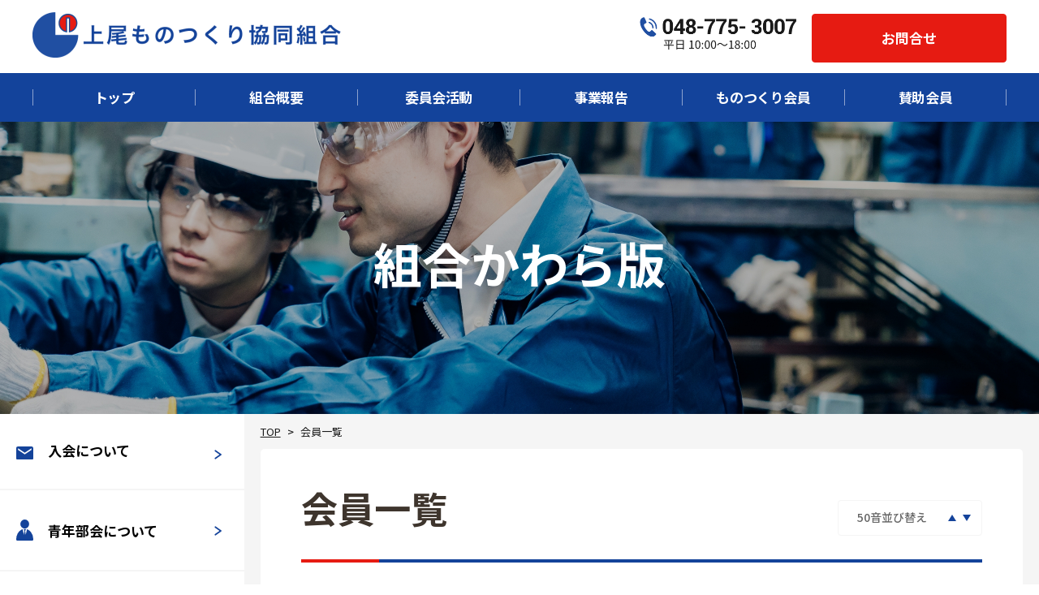

--- FILE ---
content_type: text/html; charset=UTF-8
request_url: https://www.e-monotsukuri.com/tag/%E5%BD%A9%E4%BE%86/
body_size: 29895
content:
<!DOCTYPE HTML>
<html lang="ja">
<head>
<meta charset="UTF-8">
<meta http-equiv="X-UA-Compatible" content="IE=edge, chrome=1">

		<!-- All in One SEO 4.5.7.2 - aioseo.com -->
		<title>彩來 - 上尾ものつくり協同組合</title>
		<meta name="robots" content="max-image-preview:large" />
		<link rel="canonical" href="https://www.e-monotsukuri.com/tag/%E5%BD%A9%E4%BE%86/" />
		<meta name="generator" content="All in One SEO (AIOSEO) 4.5.7.2" />
		<script type="application/ld+json" class="aioseo-schema">
			{"@context":"https:\/\/schema.org","@graph":[{"@type":"BreadcrumbList","@id":"https:\/\/www.e-monotsukuri.com\/tag\/%E5%BD%A9%E4%BE%86\/#breadcrumblist","itemListElement":[{"@type":"ListItem","@id":"https:\/\/www.e-monotsukuri.com\/#listItem","position":1,"name":"\u5bb6","item":"https:\/\/www.e-monotsukuri.com\/","nextItem":"https:\/\/www.e-monotsukuri.com\/tag\/%e5%bd%a9%e4%be%86\/#listItem"},{"@type":"ListItem","@id":"https:\/\/www.e-monotsukuri.com\/tag\/%e5%bd%a9%e4%be%86\/#listItem","position":2,"name":"\u5f69\u4f86","previousItem":"https:\/\/www.e-monotsukuri.com\/#listItem"}]},{"@type":"CollectionPage","@id":"https:\/\/www.e-monotsukuri.com\/tag\/%E5%BD%A9%E4%BE%86\/#collectionpage","url":"https:\/\/www.e-monotsukuri.com\/tag\/%E5%BD%A9%E4%BE%86\/","name":"\u5f69\u4f86 - \u4e0a\u5c3e\u3082\u306e\u3064\u304f\u308a\u5354\u540c\u7d44\u5408","inLanguage":"ja","isPartOf":{"@id":"https:\/\/www.e-monotsukuri.com\/#website"},"breadcrumb":{"@id":"https:\/\/www.e-monotsukuri.com\/tag\/%E5%BD%A9%E4%BE%86\/#breadcrumblist"}},{"@type":"Organization","@id":"https:\/\/www.e-monotsukuri.com\/#organization","name":"\u4e0a\u5c3e\u3082\u306e\u3064\u304f\u308a\u5354\u540c\u7d44\u5408","url":"https:\/\/www.e-monotsukuri.com\/","logo":{"@type":"ImageObject","url":"https:\/\/www.e-monotsukuri.com\/wp-content\/uploads\/2023\/12\/\u30b0\u30eb\u30fc\u30d7-958.png","@id":"https:\/\/www.e-monotsukuri.com\/tag\/%E5%BD%A9%E4%BE%86\/#organizationLogo","width":2400,"height":1260},"image":{"@id":"https:\/\/www.e-monotsukuri.com\/#organizationLogo"},"contactPoint":{"@type":"ContactPoint","telephone":"+81487753007","contactType":"Customer Support"}},{"@type":"WebSite","@id":"https:\/\/www.e-monotsukuri.com\/#website","url":"https:\/\/www.e-monotsukuri.com\/","name":"\u4e0a\u5c3e\u3082\u306e\u3064\u304f\u308a\u5354\u540c\u7d44\u5408","description":"\u4e0a\u5c3e\u5546\u5de5\u4f1a\u8b70\u6240\u304b\u3089\u306e\u304a\u77e5\u3089\u305b\u3067\u3059\u3002\u5404\u7a2e\u5236\u5ea6\u878d\u8cc7\u3001 \u5171\u6e08\u5236\u5ea6\u3001 \u8b1b\u6f14\u4f1a\u30fb\u8b1b\u5ea7\u30fb\u30bb\u30df\u30ca\u30fc\u3001\u5c02\u9580\u76f8\u8ac7\u3001\u7d4c\u55b6\u76f8\u8ac7\u3001\u8a18\u5e33\u30fb\u7a0e\u52d9\u306a\u3069\u306b\u3064\u3044\u3066\u3054\u7d39\u4ecb\u3057\u3066 \u3044\u307e\u3059\u3002","inLanguage":"ja","publisher":{"@id":"https:\/\/www.e-monotsukuri.com\/#organization"}}]}
		</script>
		<!-- All in One SEO -->

<link rel='dns-prefetch' href='//www.google.com' />
<link rel='dns-prefetch' href='//www.googletagmanager.com' />
<link rel="alternate" type="application/rss+xml" title="上尾ものつくり協同組合 &raquo; 彩來 タグのフィード" href="https://www.e-monotsukuri.com/tag/%e5%bd%a9%e4%be%86/feed/" />
		<!-- This site uses the Google Analytics by MonsterInsights plugin v8.24.0 - Using Analytics tracking - https://www.monsterinsights.com/ -->
		<!-- Note: MonsterInsights is not currently configured on this site. The site owner needs to authenticate with Google Analytics in the MonsterInsights settings panel. -->
					<!-- No tracking code set -->
				<!-- / Google Analytics by MonsterInsights -->
		<script type="text/javascript">
/* <![CDATA[ */
window._wpemojiSettings = {"baseUrl":"https:\/\/s.w.org\/images\/core\/emoji\/14.0.0\/72x72\/","ext":".png","svgUrl":"https:\/\/s.w.org\/images\/core\/emoji\/14.0.0\/svg\/","svgExt":".svg","source":{"concatemoji":"https:\/\/www.e-monotsukuri.com\/wp-includes\/js\/wp-emoji-release.min.js?ver=6.4.7"}};
/*! This file is auto-generated */
!function(i,n){var o,s,e;function c(e){try{var t={supportTests:e,timestamp:(new Date).valueOf()};sessionStorage.setItem(o,JSON.stringify(t))}catch(e){}}function p(e,t,n){e.clearRect(0,0,e.canvas.width,e.canvas.height),e.fillText(t,0,0);var t=new Uint32Array(e.getImageData(0,0,e.canvas.width,e.canvas.height).data),r=(e.clearRect(0,0,e.canvas.width,e.canvas.height),e.fillText(n,0,0),new Uint32Array(e.getImageData(0,0,e.canvas.width,e.canvas.height).data));return t.every(function(e,t){return e===r[t]})}function u(e,t,n){switch(t){case"flag":return n(e,"\ud83c\udff3\ufe0f\u200d\u26a7\ufe0f","\ud83c\udff3\ufe0f\u200b\u26a7\ufe0f")?!1:!n(e,"\ud83c\uddfa\ud83c\uddf3","\ud83c\uddfa\u200b\ud83c\uddf3")&&!n(e,"\ud83c\udff4\udb40\udc67\udb40\udc62\udb40\udc65\udb40\udc6e\udb40\udc67\udb40\udc7f","\ud83c\udff4\u200b\udb40\udc67\u200b\udb40\udc62\u200b\udb40\udc65\u200b\udb40\udc6e\u200b\udb40\udc67\u200b\udb40\udc7f");case"emoji":return!n(e,"\ud83e\udef1\ud83c\udffb\u200d\ud83e\udef2\ud83c\udfff","\ud83e\udef1\ud83c\udffb\u200b\ud83e\udef2\ud83c\udfff")}return!1}function f(e,t,n){var r="undefined"!=typeof WorkerGlobalScope&&self instanceof WorkerGlobalScope?new OffscreenCanvas(300,150):i.createElement("canvas"),a=r.getContext("2d",{willReadFrequently:!0}),o=(a.textBaseline="top",a.font="600 32px Arial",{});return e.forEach(function(e){o[e]=t(a,e,n)}),o}function t(e){var t=i.createElement("script");t.src=e,t.defer=!0,i.head.appendChild(t)}"undefined"!=typeof Promise&&(o="wpEmojiSettingsSupports",s=["flag","emoji"],n.supports={everything:!0,everythingExceptFlag:!0},e=new Promise(function(e){i.addEventListener("DOMContentLoaded",e,{once:!0})}),new Promise(function(t){var n=function(){try{var e=JSON.parse(sessionStorage.getItem(o));if("object"==typeof e&&"number"==typeof e.timestamp&&(new Date).valueOf()<e.timestamp+604800&&"object"==typeof e.supportTests)return e.supportTests}catch(e){}return null}();if(!n){if("undefined"!=typeof Worker&&"undefined"!=typeof OffscreenCanvas&&"undefined"!=typeof URL&&URL.createObjectURL&&"undefined"!=typeof Blob)try{var e="postMessage("+f.toString()+"("+[JSON.stringify(s),u.toString(),p.toString()].join(",")+"));",r=new Blob([e],{type:"text/javascript"}),a=new Worker(URL.createObjectURL(r),{name:"wpTestEmojiSupports"});return void(a.onmessage=function(e){c(n=e.data),a.terminate(),t(n)})}catch(e){}c(n=f(s,u,p))}t(n)}).then(function(e){for(var t in e)n.supports[t]=e[t],n.supports.everything=n.supports.everything&&n.supports[t],"flag"!==t&&(n.supports.everythingExceptFlag=n.supports.everythingExceptFlag&&n.supports[t]);n.supports.everythingExceptFlag=n.supports.everythingExceptFlag&&!n.supports.flag,n.DOMReady=!1,n.readyCallback=function(){n.DOMReady=!0}}).then(function(){return e}).then(function(){var e;n.supports.everything||(n.readyCallback(),(e=n.source||{}).concatemoji?t(e.concatemoji):e.wpemoji&&e.twemoji&&(t(e.twemoji),t(e.wpemoji)))}))}((window,document),window._wpemojiSettings);
/* ]]> */
</script>
<style id='wp-emoji-styles-inline-css' type='text/css'>

	img.wp-smiley, img.emoji {
		display: inline !important;
		border: none !important;
		box-shadow: none !important;
		height: 1em !important;
		width: 1em !important;
		margin: 0 0.07em !important;
		vertical-align: -0.1em !important;
		background: none !important;
		padding: 0 !important;
	}
</style>
<link rel='stylesheet' id='wp-block-library-css' href='https://www.e-monotsukuri.com/wp-includes/css/dist/block-library/style.min.css?ver=6.4.7' type='text/css' media='all' />
<style id='classic-theme-styles-inline-css' type='text/css'>
/*! This file is auto-generated */
.wp-block-button__link{color:#fff;background-color:#32373c;border-radius:9999px;box-shadow:none;text-decoration:none;padding:calc(.667em + 2px) calc(1.333em + 2px);font-size:1.125em}.wp-block-file__button{background:#32373c;color:#fff;text-decoration:none}
</style>
<style id='global-styles-inline-css' type='text/css'>
body{--wp--preset--color--black: #000000;--wp--preset--color--cyan-bluish-gray: #abb8c3;--wp--preset--color--white: #ffffff;--wp--preset--color--pale-pink: #f78da7;--wp--preset--color--vivid-red: #cf2e2e;--wp--preset--color--luminous-vivid-orange: #ff6900;--wp--preset--color--luminous-vivid-amber: #fcb900;--wp--preset--color--light-green-cyan: #7bdcb5;--wp--preset--color--vivid-green-cyan: #00d084;--wp--preset--color--pale-cyan-blue: #8ed1fc;--wp--preset--color--vivid-cyan-blue: #0693e3;--wp--preset--color--vivid-purple: #9b51e0;--wp--preset--gradient--vivid-cyan-blue-to-vivid-purple: linear-gradient(135deg,rgba(6,147,227,1) 0%,rgb(155,81,224) 100%);--wp--preset--gradient--light-green-cyan-to-vivid-green-cyan: linear-gradient(135deg,rgb(122,220,180) 0%,rgb(0,208,130) 100%);--wp--preset--gradient--luminous-vivid-amber-to-luminous-vivid-orange: linear-gradient(135deg,rgba(252,185,0,1) 0%,rgba(255,105,0,1) 100%);--wp--preset--gradient--luminous-vivid-orange-to-vivid-red: linear-gradient(135deg,rgba(255,105,0,1) 0%,rgb(207,46,46) 100%);--wp--preset--gradient--very-light-gray-to-cyan-bluish-gray: linear-gradient(135deg,rgb(238,238,238) 0%,rgb(169,184,195) 100%);--wp--preset--gradient--cool-to-warm-spectrum: linear-gradient(135deg,rgb(74,234,220) 0%,rgb(151,120,209) 20%,rgb(207,42,186) 40%,rgb(238,44,130) 60%,rgb(251,105,98) 80%,rgb(254,248,76) 100%);--wp--preset--gradient--blush-light-purple: linear-gradient(135deg,rgb(255,206,236) 0%,rgb(152,150,240) 100%);--wp--preset--gradient--blush-bordeaux: linear-gradient(135deg,rgb(254,205,165) 0%,rgb(254,45,45) 50%,rgb(107,0,62) 100%);--wp--preset--gradient--luminous-dusk: linear-gradient(135deg,rgb(255,203,112) 0%,rgb(199,81,192) 50%,rgb(65,88,208) 100%);--wp--preset--gradient--pale-ocean: linear-gradient(135deg,rgb(255,245,203) 0%,rgb(182,227,212) 50%,rgb(51,167,181) 100%);--wp--preset--gradient--electric-grass: linear-gradient(135deg,rgb(202,248,128) 0%,rgb(113,206,126) 100%);--wp--preset--gradient--midnight: linear-gradient(135deg,rgb(2,3,129) 0%,rgb(40,116,252) 100%);--wp--preset--font-size--small: 13px;--wp--preset--font-size--medium: 20px;--wp--preset--font-size--large: 36px;--wp--preset--font-size--x-large: 42px;--wp--preset--spacing--20: 0.44rem;--wp--preset--spacing--30: 0.67rem;--wp--preset--spacing--40: 1rem;--wp--preset--spacing--50: 1.5rem;--wp--preset--spacing--60: 2.25rem;--wp--preset--spacing--70: 3.38rem;--wp--preset--spacing--80: 5.06rem;--wp--preset--shadow--natural: 6px 6px 9px rgba(0, 0, 0, 0.2);--wp--preset--shadow--deep: 12px 12px 50px rgba(0, 0, 0, 0.4);--wp--preset--shadow--sharp: 6px 6px 0px rgba(0, 0, 0, 0.2);--wp--preset--shadow--outlined: 6px 6px 0px -3px rgba(255, 255, 255, 1), 6px 6px rgba(0, 0, 0, 1);--wp--preset--shadow--crisp: 6px 6px 0px rgba(0, 0, 0, 1);}:where(.is-layout-flex){gap: 0.5em;}:where(.is-layout-grid){gap: 0.5em;}body .is-layout-flow > .alignleft{float: left;margin-inline-start: 0;margin-inline-end: 2em;}body .is-layout-flow > .alignright{float: right;margin-inline-start: 2em;margin-inline-end: 0;}body .is-layout-flow > .aligncenter{margin-left: auto !important;margin-right: auto !important;}body .is-layout-constrained > .alignleft{float: left;margin-inline-start: 0;margin-inline-end: 2em;}body .is-layout-constrained > .alignright{float: right;margin-inline-start: 2em;margin-inline-end: 0;}body .is-layout-constrained > .aligncenter{margin-left: auto !important;margin-right: auto !important;}body .is-layout-constrained > :where(:not(.alignleft):not(.alignright):not(.alignfull)){max-width: var(--wp--style--global--content-size);margin-left: auto !important;margin-right: auto !important;}body .is-layout-constrained > .alignwide{max-width: var(--wp--style--global--wide-size);}body .is-layout-flex{display: flex;}body .is-layout-flex{flex-wrap: wrap;align-items: center;}body .is-layout-flex > *{margin: 0;}body .is-layout-grid{display: grid;}body .is-layout-grid > *{margin: 0;}:where(.wp-block-columns.is-layout-flex){gap: 2em;}:where(.wp-block-columns.is-layout-grid){gap: 2em;}:where(.wp-block-post-template.is-layout-flex){gap: 1.25em;}:where(.wp-block-post-template.is-layout-grid){gap: 1.25em;}.has-black-color{color: var(--wp--preset--color--black) !important;}.has-cyan-bluish-gray-color{color: var(--wp--preset--color--cyan-bluish-gray) !important;}.has-white-color{color: var(--wp--preset--color--white) !important;}.has-pale-pink-color{color: var(--wp--preset--color--pale-pink) !important;}.has-vivid-red-color{color: var(--wp--preset--color--vivid-red) !important;}.has-luminous-vivid-orange-color{color: var(--wp--preset--color--luminous-vivid-orange) !important;}.has-luminous-vivid-amber-color{color: var(--wp--preset--color--luminous-vivid-amber) !important;}.has-light-green-cyan-color{color: var(--wp--preset--color--light-green-cyan) !important;}.has-vivid-green-cyan-color{color: var(--wp--preset--color--vivid-green-cyan) !important;}.has-pale-cyan-blue-color{color: var(--wp--preset--color--pale-cyan-blue) !important;}.has-vivid-cyan-blue-color{color: var(--wp--preset--color--vivid-cyan-blue) !important;}.has-vivid-purple-color{color: var(--wp--preset--color--vivid-purple) !important;}.has-black-background-color{background-color: var(--wp--preset--color--black) !important;}.has-cyan-bluish-gray-background-color{background-color: var(--wp--preset--color--cyan-bluish-gray) !important;}.has-white-background-color{background-color: var(--wp--preset--color--white) !important;}.has-pale-pink-background-color{background-color: var(--wp--preset--color--pale-pink) !important;}.has-vivid-red-background-color{background-color: var(--wp--preset--color--vivid-red) !important;}.has-luminous-vivid-orange-background-color{background-color: var(--wp--preset--color--luminous-vivid-orange) !important;}.has-luminous-vivid-amber-background-color{background-color: var(--wp--preset--color--luminous-vivid-amber) !important;}.has-light-green-cyan-background-color{background-color: var(--wp--preset--color--light-green-cyan) !important;}.has-vivid-green-cyan-background-color{background-color: var(--wp--preset--color--vivid-green-cyan) !important;}.has-pale-cyan-blue-background-color{background-color: var(--wp--preset--color--pale-cyan-blue) !important;}.has-vivid-cyan-blue-background-color{background-color: var(--wp--preset--color--vivid-cyan-blue) !important;}.has-vivid-purple-background-color{background-color: var(--wp--preset--color--vivid-purple) !important;}.has-black-border-color{border-color: var(--wp--preset--color--black) !important;}.has-cyan-bluish-gray-border-color{border-color: var(--wp--preset--color--cyan-bluish-gray) !important;}.has-white-border-color{border-color: var(--wp--preset--color--white) !important;}.has-pale-pink-border-color{border-color: var(--wp--preset--color--pale-pink) !important;}.has-vivid-red-border-color{border-color: var(--wp--preset--color--vivid-red) !important;}.has-luminous-vivid-orange-border-color{border-color: var(--wp--preset--color--luminous-vivid-orange) !important;}.has-luminous-vivid-amber-border-color{border-color: var(--wp--preset--color--luminous-vivid-amber) !important;}.has-light-green-cyan-border-color{border-color: var(--wp--preset--color--light-green-cyan) !important;}.has-vivid-green-cyan-border-color{border-color: var(--wp--preset--color--vivid-green-cyan) !important;}.has-pale-cyan-blue-border-color{border-color: var(--wp--preset--color--pale-cyan-blue) !important;}.has-vivid-cyan-blue-border-color{border-color: var(--wp--preset--color--vivid-cyan-blue) !important;}.has-vivid-purple-border-color{border-color: var(--wp--preset--color--vivid-purple) !important;}.has-vivid-cyan-blue-to-vivid-purple-gradient-background{background: var(--wp--preset--gradient--vivid-cyan-blue-to-vivid-purple) !important;}.has-light-green-cyan-to-vivid-green-cyan-gradient-background{background: var(--wp--preset--gradient--light-green-cyan-to-vivid-green-cyan) !important;}.has-luminous-vivid-amber-to-luminous-vivid-orange-gradient-background{background: var(--wp--preset--gradient--luminous-vivid-amber-to-luminous-vivid-orange) !important;}.has-luminous-vivid-orange-to-vivid-red-gradient-background{background: var(--wp--preset--gradient--luminous-vivid-orange-to-vivid-red) !important;}.has-very-light-gray-to-cyan-bluish-gray-gradient-background{background: var(--wp--preset--gradient--very-light-gray-to-cyan-bluish-gray) !important;}.has-cool-to-warm-spectrum-gradient-background{background: var(--wp--preset--gradient--cool-to-warm-spectrum) !important;}.has-blush-light-purple-gradient-background{background: var(--wp--preset--gradient--blush-light-purple) !important;}.has-blush-bordeaux-gradient-background{background: var(--wp--preset--gradient--blush-bordeaux) !important;}.has-luminous-dusk-gradient-background{background: var(--wp--preset--gradient--luminous-dusk) !important;}.has-pale-ocean-gradient-background{background: var(--wp--preset--gradient--pale-ocean) !important;}.has-electric-grass-gradient-background{background: var(--wp--preset--gradient--electric-grass) !important;}.has-midnight-gradient-background{background: var(--wp--preset--gradient--midnight) !important;}.has-small-font-size{font-size: var(--wp--preset--font-size--small) !important;}.has-medium-font-size{font-size: var(--wp--preset--font-size--medium) !important;}.has-large-font-size{font-size: var(--wp--preset--font-size--large) !important;}.has-x-large-font-size{font-size: var(--wp--preset--font-size--x-large) !important;}
.wp-block-navigation a:where(:not(.wp-element-button)){color: inherit;}
:where(.wp-block-post-template.is-layout-flex){gap: 1.25em;}:where(.wp-block-post-template.is-layout-grid){gap: 1.25em;}
:where(.wp-block-columns.is-layout-flex){gap: 2em;}:where(.wp-block-columns.is-layout-grid){gap: 2em;}
.wp-block-pullquote{font-size: 1.5em;line-height: 1.6;}
</style>
<link rel='stylesheet' id='contact-form-7-css' href='https://www.e-monotsukuri.com/wp-content/plugins/contact-form-7/includes/css/styles.css?ver=5.6' type='text/css' media='all' />
<link rel='stylesheet' id='cf7msm_styles-css' href='https://www.e-monotsukuri.com/wp-content/plugins/contact-form-7-multi-step-module/resources/cf7msm.css?ver=4.3.1' type='text/css' media='all' />
<link rel='stylesheet' id='contact-form-7-confirm-css' href='https://www.e-monotsukuri.com/wp-content/plugins/contact-form-7-add-confirm/includes/css/styles.css?ver=5.1' type='text/css' media='all' />
<script type="text/javascript" src="https://www.e-monotsukuri.com/wp-includes/js/jquery/jquery.min.js?ver=3.7.1" id="jquery-core-js"></script>
<script type="text/javascript" src="https://www.e-monotsukuri.com/wp-includes/js/jquery/jquery-migrate.min.js?ver=3.4.1" id="jquery-migrate-js"></script>
<link rel="https://api.w.org/" href="https://www.e-monotsukuri.com/wp-json/" /><link rel="alternate" type="application/json" href="https://www.e-monotsukuri.com/wp-json/wp/v2/tags/135" /><link rel="EditURI" type="application/rsd+xml" title="RSD" href="https://www.e-monotsukuri.com/xmlrpc.php?rsd" />
<meta name="generator" content="WordPress 6.4.7" />
<meta name="generator" content="Site Kit by Google 1.125.0" />		<style type="text/css" id="wp-custom-css">
			.font_s_13_point{
	background-color:#E61B12;
	color:white;
	display:inline-block;
	border-radius:10px;
	padding:5px;
	margin-bottom:5px;
}

	.logo_img_50{
		max-height:50px;
		margin-right:0.5em;
	}

.art_text p{
	font-size:14px;
}
.art_text h3{
	font-size:36px;
}
.art_text h4{
	font-size:24px;
}
.art_text h5{
	font-size:16px;
}
.art_text{
	margin-top:15px;
}

@media only screen and (max-width: 750px) {
	.logo_img_50{
		max-height:30px;
	}
}		</style>
		<meta property="og:url" content="" />
<meta property="og:type" content="website">
<meta property="og:image" content="og.png" />
<meta property="og:locale" content="ja_JP" />

<link rel="shortcut icon" type="image/vnd.microsoft.icon" href="/favicon.ico">
<link rel="icon" type="image/vnd.microsoft.icon" href="/favicon.ico">
<link rel="apple-touch-icon" sizes="72x72" href="/apple-touch-icon-72x72.png">
<link href="//maxcdn.bootstrapcdn.com/font-awesome/4.7.0/css/font-awesome.min.css" rel="stylesheet">
<link rel="stylesheet" href="https://www.e-monotsukuri.com/wp-content/themes/original_theme/css/common.css">
<link rel="stylesheet" href="https://www.e-monotsukuri.com/wp-content/themes/original_theme/css/general.css">
<link rel="stylesheet" href="https://www.e-monotsukuri.com/wp-content/themes/original_theme/css/index.css">
	<meta name="google-site-verification" content="DSOASXZBZw9WyOMPjjIKOtac6r_54sf5-Cs8uwGoW1I" />
	<!-- Google tag (gtag.js) -->
<script async src="https://www.googletagmanager.com/gtag/js?id=G-GPEQDNVHW1"></script>
<script>
  window.dataLayer = window.dataLayer || [];
  function gtag(){dataLayer.push(arguments);}
  gtag('js', new Date());

  gtag('config', 'G-GPEQDNVHW1');
</script>
</head>
<body>
	<header>
	<div class="top_box w1 header_top margin_auto pc">
		<div class="contact_header pc"><a href="/"><img src="https://www.e-monotsukuri.com/wp-content/themes/original_theme/img/common/top.png" width="381"></a></div>
		<div class="content_header"><a href="tel:0336424601"><img class="on1" src="https://www.e-monotsukuri.com/wp-content/themes/original_theme/img/common/tel.png" width="195"></a><a class="t_con" href="/contact/">お問合せ</a>
			<a href="tel:0336424601"><img class="on2" src="/img/top_tel.png" width="195"></a>
		</div>
	</div>
	<div class="logo_sp sp"><a href="/"><img class="open" src="https://www.e-monotsukuri.com/wp-content/themes/original_theme/img/sp_logo1.jpg" width="227"></a></div>

		<nav class="position_relative">
			<ul>
				<li class="nbt"><a class=""  href="/">トップ</a></li>
				<li class="nbt"><a class="" href="/overview">組合概要</a></li>
				<li class="nbt"><a class="" href="/business">委員会活動</a></li>
				<li class="nbt"><a class="" href="/committee">事業報告</a></li>
				<li class="nbt"><a class="" href="/search">ものつくり会員</a></li>
				<!-- <li class="nbt"><a class="active" href="/member">ものつくり会員</a></li> -->
				<li class="nbt"><a class=" last" href="/company">賛助会員</a></li>
					<li class="content_he sp padding_top_s_40"><a href="/contact/">お問合せ</a></li>
						<li class="sp margin_top_-10"><a href="tel:0487753007"><img src="https://www.e-monotsukuri.com/wp-content/themes/original_theme/img/tel_sp.png" width="243"></a></li>
			</ul>

		</nav>
		<div class="menu_sp sp">
			<img class="open" src="https://www.e-monotsukuri.com/wp-content/themes/original_theme/img/sp_menu.jpg" width="65">
			<img class="close" src="https://www.e-monotsukuri.com/wp-content/themes/original_theme/img/sp_menu_2.jpg" width="65">
		</div>
	</header>
	<div id="cover"></div>





	<section id="index">

				<div id="details" class="d3 wrapper margin_top_150 margin_top_s_60 w100 text_box_center flex_box flex_center">
				<div class="container_w">
					<h1>組合かわら版</h1>
				</div>
			</div>
			<section id="main">
		<section id="side_box">
<ul class="side_nav">
<li><a href="https://www.e-monotsukuri.com/application/"><img src="https://www.e-monotsukuri.com/wp-content/themes/original_theme/img/icon2.svg" width="21" alt="">入会について</a></li>
<li><a href="https://www.e-monotsukuri.com/seinenbu/"><img src="https://www.e-monotsukuri.com/wp-content/themes/original_theme/img/icon3.svg" width="21" alt="">青年部会について</a></li>
<li><a href="/kawaraban/"><img src="https://www.e-monotsukuri.com/wp-content/themes/original_theme/img/icon1.svg" width="21" alt="">かわらばん一覧</a></li>
<li><a href="/column/"><img src="https://www.e-monotsukuri.com/wp-content/themes/original_theme/img/118299.svg" width="21" alt="">コラム</a></li>
<li><a href="/contact/"><img src="https://www.e-monotsukuri.com/wp-content/themes/original_theme/img/icon2.svg" width="21" alt="">お問い合わせ</a></li>
<ul>
<p class="padding_top_30 padding_bottom_30 padding_top_s_20 padding_bottom_s_25 font_16 font_bold text_align_center">PR</p>
<p class="padding_center_10 text_align_center margin_bottom_s_60"><a href="https://ageomono.jimdofree.com/" target="_blank"><img src="https://www.e-monotsukuri.com/wp-content/uploads/2024/09/image.png" width="300" alt="青年部会50周年記念特設ページ"></a></p>
<p class="padding_center_10 text_align_center margin_bottom_s_60"><a href="https://www.pref.saitama.lg.jp/" target="_blank"><img src="https://www.e-monotsukuri.com/wp-content/uploads/2024/01/埼玉県.png" width="300" alt=""></a></p>
<p class="padding_center_10 text_align_center margin_bottom_s_60"><a href="http://www.saikumi.or.jp/" target="_blank"><img src="https://www.e-monotsukuri.com/wp-content/uploads/2024/01/中央会.png" width="300" alt=""></a></p>
<p class="padding_center_10 text_align_center margin_bottom_s_60"><a href="https://www.city.ageo.lg.jp/" target="_blank"><img src="https://www.e-monotsukuri.com/wp-content/uploads/2024/01/上尾市.png" width="300" alt=""></a></p>
<p class="padding_center_10 text_align_center margin_bottom_s_60"><a href="https://www.ageocci.or.jp/" target="_blank"><img src="https://www.e-monotsukuri.com/wp-content/uploads/2024/01/無題.png" width="300" alt=""></a></p>


</section>
<!-- /#sideBar -->
		<section id="main_box">
	<div class="pankuzu"><ol><li><a href="/">TOP</a></li><li><span>会員一覧</span></li></ol></div>
		<section id="01" class="bg_w w2 margin_bottom_60 padding_top_s_60">
			<div id="about">
	<div class="text_h1_box margin_bottom_10 margin_bottom_s_30">
		<h2 id="Text_bfv">会員一覧</h2>
		<div class="cp_ipselect cp_sl3">
		<select required>
			<option value="" hidden>50⾳並び替え</option>
		</select>
		</div>
	</div>
			<div class="m_item flex_box block_s">

		<div class="padding_right_40 margin_top_30 margin_top_s_30 text_align_s_center padding_s_0">
			<a href="https://www.e-monotsukuri.com/%e5%8c%97%e8%a5%bf%e9%85%92%e9%80%a0%e6%a0%aa/">
			<img src="https://www.e-monotsukuri.com/wp-content/uploads/2024/01/北西４.jpg" height="160" alt="">
			</a>
		</div>
	<div id="n_0_" class="w100 margin_top_20 margin_top_s_20 margin_top_s_20 font_16 font_s_13">
		<a href="https://www.e-monotsukuri.com/%e5%8c%97%e8%a5%bf%e9%85%92%e9%80%a0%e6%a0%aa/">
		<h3 class="font_22 font_s_16 font_bold margin_bottom_15 margin_top_s_20">
			北西酒造(株)		</h3>
		<span></span>
		</a>
	<div class="tag2 margin_top_20">
			    <a href="/category/search03">製造業 　・食料品・木製品　・印刷関連・紙加工品</a><br>
				    <a href="/tag/bunraku-reborn">Bunraku Reborn</a>
		    <a href="/tag/%e6%96%87%e6%a5%bd">文楽</a>
		    <a href="/tag/%e6%b8%85%e9%85%92%e8%a3%bd%e9%80%a0%e5%8f%8a%e3%81%b3%e3%81%9d%e3%81%ae%e8%b2%a9%e5%a3%b2">清酒製造及びその販売</a>
		    <a href="/tag/%e6%97%a5%e6%9c%ac%e9%85%92">日本酒</a>
		    <a href="/tag/%e3%83%aa%e3%82%ad%e3%83%a5%e3%83%bc%e3%83%ab">リキュール</a>
		    <a href="/tag/%e9%85%92%e7%b2%95">酒粕</a>
		    <a href="/tag/%e6%b8%85%e9%85%92">清酒</a>
		    <a href="/tag/%e5%bd%a9%e4%be%86">彩來</a>
		<a class="btn_ner" href="https://www.e-monotsukuri.com/%e5%8c%97%e8%a5%bf%e9%85%92%e9%80%a0%e6%a0%aa/">詳細を見る</a>
	</div>
	</div>

	</div>

	</div>
	</section>

	</section>
		</section>
	</section>



  <section id="FOOTER" class="wrapper padding_top_50 padding_top_s_35">
  	<nav class="w1 position_relative lin">
  			<ul>
  				<li class="text_align_s_left"><a href="/"><img class="logo" src="https://www.e-monotsukuri.com/wp-content/themes/original_theme/img/common/f1.png" width="380"></a></li>
  				<li><p class="font_17 font_s_13 text_align_right font_fff padding_bottom_5 padding_bottom_s_0 padding_top_s_20">〒362-0014　埼玉県上尾市本町1丁目1番19号</p>
  					<p class="lin2 text_align_s_right padding_bottom_s_40"><a class="font_22 font_s_13 font_bold" href="tel:048-775-3007">TEL 048-775-3007</a>　<a class="font_22 font_s_13 font_bold" href="tel:048-775-3007">FAX 048-772-7670</a></p>
  				</li>
  			</ul>

  		</nav>
  		<nav class="w1 position_relative padding_bottom_s_40">
  				<ul class="f_m w100">
  					<li class="nbt"><a href="/">トップ</a></li>
  					<li class="nbt"><a href="/overview">組合概要</a></li>
  					<li class="nbt"><a href="/business">事業報告</a></li>
  					<li class="nbt"><a href="/committee">委員会活動</a></li>
  					<li class="nbt"><a href="/search">組合員検索</a></li>
  					<li class="nbt"><a href="/member">ものつくり会員</a></li>
  					<li class="nbt"><a class="last" href="/company">賛助会員</a></li>
  				</ul>

  			</nav>
  </section>



  <div class="top_btn"><img src="https://www.e-monotsukuri.com/wp-content/themes/original_theme/img/top.svg" width="54"></div>

  	<footer>
  		<span>Copyright © Ageo Monotsukuri kyodoukumiai All Rights Reserved.</span>
  	</footer>
    <!-- Libs JS-->
  	<script src="https://www.e-monotsukuri.com/wp-content/themes/original_theme/js/jquery-1.9.1.min.js"></script>
  	<script src="https://www.e-monotsukuri.com/wp-content/themes/original_theme/js/TweenMax.min.js"></script>
  	<script src="https://www.e-monotsukuri.com/wp-content/themes/original_theme/js/jquery.mobile.custom.min.js"></script>
  	<script src="https://www.e-monotsukuri.com/wp-content/themes/original_theme/js/sticky-sidebar.min.js"></script>
  	<script src="https://www.e-monotsukuri.com/wp-content/themes/original_theme/js/ScrollMagic.min.js"></script>
  	<script src="https://www.e-monotsukuri.com/wp-content/themes/original_theme/js/animation.gsap.min.js"></script>
  	<script src="https://www.e-monotsukuri.com/wp-content/themes/original_theme/js/noframework.waypoints.min.js"></script>
  	<!--LoadingLib JS-->
  	<script src="https://www.e-monotsukuri.com/wp-content/themes/original_theme/js/common.js"></script>
  	<script src="https://www.e-monotsukuri.com/wp-content/themes/original_theme/js/index.js"></script>
  </body>

  </html>


--- FILE ---
content_type: text/css
request_url: https://www.e-monotsukuri.com/wp-content/themes/original_theme/css/common.css
body_size: 29443
content:

@charset "utf-8";
@import url('https://fonts.googleapis.com/css2?family=Noto+Sans+JP:wght@300;400;500;700&display=swap');
@import url('https://fonts.googleapis.com/css2?family=Roboto:wght@100;300;400;500;700&display=swap');
/*------------------------------------------------------------
	デフォルトスタイル
------------------------------------------------------------*/
html, body, div, span, applet, object, iframe, h1, h2, h3, h4, h5, h6, p, blockquote, pre, a, abbr, acronym, address, big, cite, code, del, dfn, em, font, img, ins, kbd, q, s, samp, small, strike, strong, sub, sup, tt, var, b, u, i, center, dl, dt, dd, ol, ul, li, fieldset, form, label, legend, table, caption, tbody, tfoot, thead, tr, th, td {
	margin: 0;
	padding: 0;
	background: transparent;
	border: 0;
	outline: 0;
	font-size: 1em;
}

button{
	border: none;
	argin: 0;
	padding: 0;
	background: transparent;
	border: 0;
	outline: 0;
}
html {
	font-size: 62.5%;
}
body, table, input, textarea, select, option {
	font-family:'Noto Sans JP', "游ゴシック体", YuGothic, "游ゴシック", "Yu Gothic", "メイリオ", "Hiragino Kaku Gothic ProN", "Hiragino Sans", sans-serif;
	font-weight: 500;
	 -webkit-font-smoothing: antialiased;
	 color: #3E352D;
	 line-height: 1.8;
}
.robot{
	    font-weight: 500;
			letter-spacing: 0.14em;
	font-family:'Roboto','Noto Sans JP', "游ゴシック体", YuGothic, "游ゴシック", "Yu Gothic", "メイリオ", "Hiragino Kaku Gothic ProN", "Hiragino Sans", sans-serif;
}
article, aside, canvas, details, figcaption, figure, footer, header, hgroup, menu, nav, section, summary {
	display: block;
}
ol, ul {
	list-style: none;
}
blockquote, q {
	quotes: none;
}
:focus {
	outline: 0;
}
ins {
	text-decoration: none;
}
del {
	text-decoration: line-through;
}
img {
	vertical-align: top;
	max-width: 100%;
    height: auto;
		backface-visibility: hidden;
	-webkit-backface-visibility: hidden;
	image-rendering: -webkit-optimize-contrast;
}
a,
a:link {
	color: #464343;
	text-decoration: none;
}
a:visited {
	color: #464343;
}
a:hover {
	color: #464343;
}
a:active {
	color: #464343;
}

#cover{
	z-index: 2000;
	position: fixed;
	width: 100%;
	height: 100%;
	top:0;
	left: 0;
	background-color: #FFF;
}
.top_btn{
	opacity: 0;
	transition: 0.3s;
cursor: pointer;
}
body{
	position: relative;
	background-color: #FFF;
}
.h100{
	height: 100%;
}
@media all and (min-width: 1024px) {
	.sp {
		display: none !important;
	}
}
@media all and (max-width: 1024px) {
	.block_s{
	display: block !important;
	}
	a:hover,
	a:hover img {
		opacity: 1 !important;
	}
	.pc {
		display: none !important;
	}
	a[href^="tel:"] {
		cursor: pointer;
		pointer-events: auto;
	}
}
/*------------------調整クラス-----------------*/
h3{
	font-weight: 500;
}
.w1{
  max-width:1200px;
}
.w2{
  max-width:1132px;
}
.w3{
  width:744px !important;
}
.w4{
  width:450px !important;
}
.w5{
  width:790px !important;
}
.container{
	margin: auto;
  position: relative;
  max-width:1200px;
}

.wrapper{
	position: relative;
	text-align: center;
}

.wrapper,
.w100{
  width:100%;
}

.btn_box{
	text-align: center;
}
a{
	transition: .3s;
}
a:hover{
	opacity: 0.6;
}

.color1{
	color: #13439B !important;
}
.color2{
	color:#2A2A2A !important
}
.color3{
	color:#0077B5 !important
}
.top_btn{
	position: fixed;
	bottom: 40px;
	right: 40px;
}
.sidebox{
	position: fixed;
	top:50%;
	right: -380px;
	transition: 0.3s;
	transition: translateY(-50%);
	z-index: 100;
	background: #FFF;
}
.sidebox:hover{
	right: -1px;
}
.sidebox:hover .sl1 img{
	opacity: 0;
}
.sl1{
background: url(../img/s2.jpg);
background-size: cover;
}
.sl2{
	font-size: 17px;
	padding:25px 30px 15px;
	width: 314px;
	border: 1px solid #13439B !important;
	text-align: center !important;

}
.sl2 a{
	display: block;
}
.text_box_line {
	padding: 30px 20px 29px;
	background: #FFF !important;
	border-radius: 4px;
	border: 1px solid #DFDFDF;
	display: inline-block;
	color: #1A1A1A;
	width: 552px;
	box-sizing: border-box;
}
.btn1_1{
	font-size: 1.7rem;
	padding: 10px 0px 10px !important;
	background: #13439B;
	border-radius: 40px;
	border: 1px solid #13439B !important;
	color:#FFF !important;
	display: inline-block;
	width: 240px !important;
	transition: .3s;
}
.btn1_1:hover{
	background:#FFF;
	color:#13439B !important;
	opacity: 1 !important;
}
.btn1{
	font-size: 2rem;
	padding: 30px 90px 29px !important;
	background: #13439B;
	border-radius: 4px;
	border: 1px solid #13439B !important;
	color:#FFF !important;
	display: inline-block;
}
.btn1:hover{
	background:#FFF;
	color:#13439B !important;
	opacity: 1 !important;
}
#FOOTER .btn1{
	font-size: 1.8rem;
	padding: 16px 50px 15px !important;
}
.btn2{
	font-size: 2rem;
	padding: 10px 80px 12px;
	background: #FFF;
	border-radius: 4px;
	border: 1px solid #13439B;
	color:#13439B !important;
	display: inline-block;
}
.btn2:hover{
	background:#13439B;
	color:#FFF !important;
	opacity: 1 !important;
}
.btn3{
	font-size: 1.8rem;
	padding: 30px 30px 29px;
	background: #FFF;
	border-radius: 4px;
	border: 1px solid #13439B;
	color:#13439B !important;
	display: inline-block;
	width: 552px;
	box-sizing: border-box;
}
.btn3:hover{
	background:#13439B;
	color:#FFF !important;
	opacity: 1 !important;
}
#NEWS .news_in a{
	display: block;
	border-bottom: 1px solid #DFDFDF;
	padding: 20px 0;
	text-align: left;
}
#NEWS p{
	display: inline-block;
	font-size: 16px;
}
#NEWS p.day{
	width: 130px;
	text-align: left;
}
p.news{
	display: inline-block;
	color: #FFF;
	background: #BABABA;
	padding: 4px 25px 6px;
	border-radius: 3px;
	margin-right: 20px;
	font-size: 14px;

}
.tableBox {
	width: 100%;
	margin: 0 auto;
}
table {
	width: 100%;
	border-collapse: collapse;
}
table .td_color{
	background: #13439B !important;
	color: #FFF;
	font-weight: bold;
	font-size: 1.6rem;
	border:  #13439B 1px solid;
	padding:20px 35px;
	line-height: 1;
	box-sizing: border-box;

}

table td:first-of-type{
	background-color: #F5F5F5;
	padding:20px 35px;
	min-width: 120px;
	max-width: 210px;
	white-space: none;
	box-sizing: border-box;
}
table th,
table td {
	padding:20px;
	border: 1px solid #DFDFDF;
	line-height: 2;
	font-weight: 400;
	vertical-align: top;
	text-align: left;
	box-sizing: border-box;
}
table th {
	width: 20%;
	font-weight: bold !important;
	font-weight: 700;
}
table td a{
	color: #13439B !important;
	text-decoration: underline !important;
}
.pankuzu{
	width: 100%;
}
.pankuzu ol{
	max-width: 1134px;
	display: flex;
	margin: auto;
	padding: 10px 0;
}
.pankuzu ol li a{
	text-decoration: underline;
}
.pankuzu ol li:last-of-type a{
	text-decoration: none;
}
.pankuzu ol li a::after{
	content: ">";
	color:#1A1A1A;
	display: inline-block;
	padding: 0 8px;
	font-weight: 500;
	font-size: 1.3rem;
}
.pankuzu ol li:last-of-type a::after{
	display: none;
}
.pankuzu span,
.pankuzu a{
	color: #1A1A1A;
	font-size: 1.3rem;
	font-weight: 400;
}

#nav_d{
	display: flex;
justify-content: center;
}
#nav_d li{


}
#nav_d li a{
	font-size: 17px;
	font-weight: bold;
	padding:0 20px;
		border-left: 1px #DFDFDF solid;
}
#nav_d li:first-of-type a{
	border-left: none;
}
@media screen and (max-width: 1024px) {

	.pankuzu{
			font-size: 1.2rem;
	}
	.w1{
	  width:100%;
	}
	.w2{
	  width:100%;
	}
	.w3{
	  width:100% !important;
	}
	.w4{
	  width:100% !important;
		padding: 0 30px;
		box-sizing: border-box;
	}
	.w5{
	  width:100% !important;
	}
	.container{
	  width:100%;
	}
	.sl2{
		font-size: 17px;
		padding:25px 0px 15px;
		width:100%;
		border: 1px solid #13439B !important;
		text-align: center !important;

	}
	.sl2 a{
		display: block;
	}
.sidebox{
	width: 339px;
}
	.sidebox .sl1{
		background: url(../img/sl4.jpg) #13439B no-repeat !important;
		background-size: contain !important;
	}
	.sidebox{
		top: auto;
		bottom: -265px;
    right:50%;
		margin-right: -170px;
	}

	.sidebox:hover{
		top: auto;
		bottom: -265px;
	right:50%;
	}
	.sidebox.on{
		right:50%;
		bottom: 0;
	}
	.sidebox .sl1{

	}
	.sidebox .sl1 img{
		opacity: 1 !important;
	}
	.sidebox.on .sl1 img{
		opacity: 0 !important;
	}
	.sidebox.on .sl2{
		box-sizing: border-box;
	}
	.btn1{
		font-size: 1.6rem;
		padding: 19px 20px 19px !important;
		width:calc(100%);
		box-sizing: border-box;
		white-space: nowrap;
	}
	.top_btn{
		position: fixed;
		bottom: 20px;
		right: 20px;
		width: 34px;
	}
	#TOP03 .btn1{
		width:calc(100% - 50px);
	}
	.wrapper>.btn1{
		width:calc(100% - 50px);
	}
	#FOOTER .btn1{
		font-size: 1.6rem;
		padding: 15px 0px 15px !important;
		margin-bottom: 20px;
	}
	#NEWS p.day{
		width: 107px;
		text-align: left;
	}
	p.news{

		display: inline-block;
		color: #FFF;
		background: #BABABA;
		padding: 1px 15px 3px;
		border-radius: 3px;
		margin-right: 10px;
		font-size: 12px;

	}
	p.news_text{
		margin-top: 10px;
		font-size: 14px;
	}
	.text_box_line {
		padding: 30px 10px 29px !important;
		background: #FFF !important;
		border-radius: 4px;
		border: 1px solid #DFDFDF;
		display: inline-block;
		color: #1A1A1A;
		width: calc(100% - 50px);
		box-sizing: border-box;
	}
	.text_box_line.margin_top_25 {
    margin-top: 15px !important;
}
	.text_box_line.font_17 .font_22{
		font-size: 15px !important;
		white-space: nowrap;
	}
	.text_box_line.font_17{
		font-size: 12px !important;
	}
	.btn3 {
    font-size: 1.5rem;
    padding: 30px 10px 29px;
    background: #FFF;
    border-radius: 4px;
    border: 1px solid #13439B;
    color: #13439B !important;
    display: inline-block;
    width: calc(100%);
    box-sizing: border-box;
}
.btn3.margin_top_80 {
	margin-top: 15px !important;
}
table th{
	display: block;
	width: 100%;
	border-bottom: none;
	padding:13px;
	font-size: 13px;
}
 table td{
	padding:13px;
	display: block;
	width: 100%;
	margin-bottom: -1px;
	font-size: 13px;
}
table td:first-of-type{
	min-width: 100%;
    max-width: 100%;
		padding:13px !important;
		border-bottom: none;
		margin-bottom: 0px;
		font-size: 13px;
}
table .td_color{
	line-height: 1.4;
}
.wrapper .flex_between.margin_auto .text_lineheight_8{
	margin-bottom: 40px;

}
}
.side_nav{
	width: 100%;
}
.side_nav li a{
	display: block;

	padding: 36px 20px;
font-weight: bold;
font-size: 17px;
line-height: 1;
text-align: left;
color: #000;
border-bottom: 2px #F5F5F5 solid;
position: relative;

}
.side_nav li img{
	vertical-align:sub;
	padding-right: 18px;
}

.side_nav li a::after{
	content: "";
	background: url(../img/ra.svg) no-repeat;
	background-size: contain;
	width: 9px;
	height: 12px;
	position: absolute;
	right: 28px;
	top:44px;
}
@media screen and (max-width: 1024px) {
	.side_nav li a{
		display: block;
		padding: 34px 20px;
		    height: 26px;
	font-weight: bold;
	font-size: 17px;
	line-height: 1;
	text-align: left;
	color: #000;
	border-bottom: 2px #F5F5F5 solid;
	position: relative;
	}

}

/*------------------header------------------*/

header{
	position: fixed;
	width: 100%;
	z-index: 1001;
	top:0px;
	left: 0;
	background: #FFF;

}

.top_box{
	height: 124px;
}

.logo_header{
  position: fixed;
  top:50%;
  right: 0;
  transform: translate(0%,-50%);
  z-index: 1002;

}
.contact_header{
  position:absolute;
  top:12px;
  left: 0px;
  z-index: 1002;
}
.contact_header a{
	opacity: 1 !important;
}
.contact_copy{
	position:absolute;
	top:32px;
	left: 300px;
	z-index: 1002;
	font-size: 20px;
	text-align: center;
}
.content_header{
	position: absolute;
	top:13px;
	text-align: center;
	right:0;
}
.content_header a.t_con{
	font-size: 1.7rem;
	padding: 14px 18px 14px;
	box-sizing: border-box;
	width: 240px;
	font-weight: bold;

	background: #E61B12;
	border-radius: 4px;
	border: 1px solid #E61B12;
	color:#FFF !important;
	display: block;
	margin-bottom: 8px;
}
.content_header a.t_con:hover{
	background:#FFF;
	color:#E61B12 !important;
	opacity: 1 !important;
}
a.btn{
	font-size: 1.6rem;
	padding: 10px 18px 10px;
	background: #13439B;;
	border-radius: 40px;
	min-width: 240px;
	border: 1px solid #13439B;;
	color:#FFF !important;
	display: inline-block;
	margin-bottom: 8px;
}
a.btn:hover{
	background:#FFF;
	color:#13439B !important;
	opacity: 1 !important;
}


header nav{
	display: flex;
	justify-content:center;
	background-color: #13439B;
	padding: 0 40px;
	box-sizing: border-box;
}

header nav ul{
	display: flex;
	width: 1200px;
	justify-content:space-between;

}
header nav ul li{
	padding:20px 0px 18px;
	width: 100%;
	border-bottom:2px  #13439B solid;
}
header nav ul li a{
	border-left: 1px #8DA2CE solid;
	display: block;
	text-align: center;
	font-size: 1.7rem;
	padding: 0 0px;
	color: #FFF !important;
	line-height: 1.2;
	letter-spacing: -0.34px;
	font-weight: bold;

}
header nav ul li:hover{

}
header nav ul li:hover a{
	opacity: 1 !important;
	color: #E61C13 !important;
}
header nav ul li a.last{
	display: block;
	border-right: 1px #8DA2CE solid;
}
header nav ul li a{
	position: relative;
}
header nav ul li a.active::after{
	content: "";
	width:calc(100%);

	position: absolute;
	bottom:-20px;
	left: 0px;
	border-bottom: 2px #E61C13 solid;
}
.header_top{
	width: calc(100% - 80px);
	max-width: 1200px;
	margin: auto;
	box-sizing: border-box;
	position: relative;
	background: #FFF;

}

.on1 {
	display: none;
}
header .top_box{
	height: 90px;
}
header .contact_header{
	top:15px;
}
header{
	position: fixed;
	width: 100%;
	top:0;

}
header .on1 {
	display: block;
		float: left;
		margin-top: -2px;
		margin-right: 17px;
}
header .on2 {
	display: none;
}
header .content_header a{
	float: left;
}
header .content_header{
	top:17px;
}
header .contact_copy{
	position:absolute;
	top:18px;
	left: 200px;
	z-index: 1002;
	font-size: 16px;
}


.menu_sp{
	position: fixed;
	right: 0px;
	top:0px;
	z-index: 1001;
}

.menu_sp.on .open,
.menu_sp .close{
	display: none;
}
.menu_sp.on .close{
	display: block;
}


@media screen and (max-width: 1024px) {
	html{
		overflow-x: hidden;
	}
header.on{
		background: none !important;


}
header.op{
overflow-y: scroll;
height: 100vh;
}
header nav ul li a.active{
	color: inherit;
	text-decoration: none;
}
header nav ul li a.active::after{
	display: none;
}
	header {
		top:0;
	}
	header nav{
		height: 100vh;
z-index: 100;
display: flex;
justify-content: center;
align-items: center;
display: none;
padding: 0 24px;
	}
		header nav .content_he a{
	font-size: 1.7rem;
    padding: 18px 41px 18px;
    background: #E61B12;
    border-radius: 4px;
    border: 1px solid #E61B12;
    color: #FFF !important;
    display: block;
		text-align: center;
    margin-bottom: 8px;
		margin-top: 10px;
	}

header nav ul li {
    padding:17px 0;
		text-align: left;
	}
	header nav ul li.nbt{
		border-bottom: 1px solid #3065B1;
	}
	header nav ul li a{
		text-align: left !important;
	}
	header nav.on{
		margin: 0;
		top:0;
		left: 0;
		background:#13439B;
		width: 100%;
		min-height: 600px;
		height: 100vh;
		display: flex;
		align-items: center;
	}
	header nav ul li a{
		display: block;
		text-align: center !important;
		border:none !important;
		font-size: 1.7rem !important;
		padding: 0px;
		color: #FFF !important;
		line-height: 1.4;
	}
	header nav ul li.nbt a{
		text-align: left !important;
	}
	header nav ul li.nbt a::after{
		content: "";
		background: url(../img/ra1.svg) no-repeat;
		background-size: contain;
		width: 9px;
		height: 12px;
		position: absolute;
		right: 0px;
		top:8px;
	}
	header nav ul{
		display: block;

	}
	header nav ul li a.on{
		color: inherit;
		text-decoration: none;
	}
	.logo_sp{
		position: fixed;
		top:0px;
		left: 0;
		padding: 0px 25px;
		z-index: 100;
		width: 100%;
		height: 60px;
		background: #FFF;
	}
		.logo_sp a{
			display: block;
			margin-top: 14px
		}
	.position_relative .logo_sp{
		background:#13439B;
	}

	#FOOTER .logo{
		width: 227px !important;

	}
}
footer{
	background: #002D7B;
	color: #FFF;
	font-size: 1.3rem;
	padding: 20px;
	text-align: center;
}

@media screen and (max-width: 1024px) {
	footer{
		background: #002D7B;
		color: #FFF;
		font-size: 1.1rem;
		padding: 20px;
		text-align: center;
	}
}

.width698{
  width: 698px;
}
.article{
	padding:25px 30px;
	background: #FFF;
	border: 1px solid #D9D9D9;
	border-radius: 4px;
}
.article_box{
	display: block !important;
	box-sizing: border-box;
}
.article_box>div{
	width: 100%;
	margin-bottom: 30px;
}
.article_box>div .font_20 {
    font-size: 1.8rem !important;
}
.article_box>div .font_17 {
    font-size: 1.4rem !important;
}
.article>p.margin_top_10{
	margin-top: 0 !important;
}
/*------------------------------------------------------------
	mailForm
------------------------------------------------------------*/
.page-id-429 #page_header,
.page-id-429 #bread_crumb{
  display: none;
}

.wpcf7-form .dtStyle02_{
	font-size: 1.6rem;
	font-weight: 700;
padding-bottom: 16px;
display: inline-block;

}
.scroll-box{
	font-size: 1.4rem;
	line-height: 1.8;
	padding:30px 28px 0 !important;
	box-sizing: border-box;
}
.dd_center{
	padding: 30px 0;
	padding-left: 0 !important;
	display: inline-block;
}
.dt_center .wpcf7-list-item-label{
	display: inline-block;
	transform: translateY(3px);
	margin-left: 10px;
}
.dt_center{
	display: flex;
	align-items: center;
	    height: 90px;
}
.wpcf7-form dl {
	margin-bottom: 20px;
}
.wpcf7-form dt {
	padding-top: 10px;
	text-align: left;
	font-size: 1.7rem;
	font-weight: 400;
	letter-spacing: 0em;
  line-height: 1;
}
.wpcf7-form dt .font_12{
	font-weight: 400;
	    vertical-align: top;
}
.wpcf7-form dt:first-of-type {
	padding-top: 0px;
}
.wpcf7-form .dtStyle01 {
	margin-bottom: 26px;
	width: auto;
	float: none;
	padding-top: 0;
}
.wpcf7-form dd {
	margin-top: 8px;
	margin-bottom: 37px;
	word-break: break-all;
}
.wpcf7-form dd:last-of-type {
	margin-bottom: 0;
}
.wpcf7-form .ddStyle01 {
	margin-bottom: 53px;
	padding-left: 0;
}
.wpcf7-form .ddStyle02 {
	margin-bottom: 17px;
	text-align: left;
}
.wpcf7-form dd .radioList {
	margin-top: -18px;
	display: flex;
	flex-wrap: wrap;
	justify-content: space-between;
	font-family: 'Noto Sans JP', sans-serif;
}
.wpcf7-form dd .radioList li {
	margin-top: 18px;
	width: 160px;
}
.wpcf7-form dd .radioList li:nth-of-type(3n - 2) {
	width: 178px;
}
.wpcf7-form dd .radioList li input {
	display: none;
}
.wpcf7-form dd .radioList li input + span {
	padding-left: 40px;
	display: block;
	font-weight: 700;
	letter-spacing: 0.06em;
	background: url(../../img/common/icon07.png) no-repeat left center / 30px auto;
}
.wpcf7-form dd .radioList li input:checked + span {
	background-image: url(../../img/common/icon09.png);
}
.wpcf7-form dd .radioUl {
	display: flex;
	flex-wrap: wrap;
	justify-content: space-between;
}
.wpcf7-form dd .radioUl li {
	width: 340px;
}
.wpcf7-form dd .radioUl li input {
	display: none;
}
.wpcf7-form dd .radioUl label {
	display: block;
}
.wpcf7-form dd .radioUl li input + span {
	padding-left: 50px;
	display: block;
	font-size: 2.2rem;
	font-weight: 600;
	line-height: 1.27;
	letter-spacing: 0.06em;
	background: url(../../img/common/icon08.png) no-repeat left top 2px / 30px auto;
}
.wpcf7-form dd .radioUl li input:checked + span {
	background-image: url(../../img/common/icon09.png);
}
.wpcf7-form dd .radioUl li input + span small {
	margin-bottom: 12px;
	padding: 9px;
	display: block;
	color: #fff;
	font-size: 1.2rem;
	line-height: 1;
	letter-spacing: 0.12em;
	text-align: center;
	background-color: #990073;
}
.wpcf7-form input[type="radio"]{

}
.wpcf7-list-item{
	margin:0 1em 10px 0 !important;
}

.radio-554 .wpcf7-list-item.last{
	padding:0 0 35px 0 !important;
}

.wpcf7-form input[type="text"],
.wpcf7-form input[type="tel"],
.wpcf7-form input[type="email"],
.wpcf7-form textarea {
	padding: 5px 15px;
	width: 100%;
	height: 50px;
	font-size: 1.6rem;
	letter-spacing: 0.06em;
	border: none;
	border-radius: 0;
	box-sizing: border-box;
	background-color: #FFF;
	-webkit-appearance: none;
  border: 1px solid #D9D9D9;
  border-radius: 5px;
	appearance: none;
}
.wpcf7-form textarea {
	height: 140px;
	resize: vertical;
  border: 1px solid #D9D9D9 !important;
}
.wpcf7-form dd p {
	margin-top: 5px;
	color: #990073;
	font-size: 1.4rem;
	font-weight: 500;
	letter-spacing: 0.06em;
	font-family: 'Noto Sans JP', sans-serif;
}
.wpcf7-form .submitList {
	display: flex;
	justify-content: center;
}
.wpcf7-form .submitList li {
	width: 240px;
}
.wpcf7-form .submitList li input {
	height: 81px;
	color: #fff;
	font-size: 1.8rem;
	font-weight: 700;
	line-height: 1.35;
	letter-spacing: 0.12em;
	text-align: center;
	border-radius: 10px;
	border: 1px solid #990073;
	background-color: #990073;
	font-family: 'Noto Sans JP', sans-serif;
	cursor: pointer;
	transition: .4s;
}
/* ----------------------------------------------------------------------
 Contactform - お問い合わせフォーム
---------------------------------------------------------------------- */
.wpcf7 form { margin:1.5em 1.5em 0; }
.wpcf7 p { margin-bottom:1em; font-size:16px; }
.wpcf7 input, .wpcf7 textarea { -webkit-box-sizing:border-box; box-sizing:border-box; width:100%; padding:15px; border:1px solid #ccc; line-height:1.2; }
.wpcf7 select, .wpcf7 input[type=checkbox], .wpcf7 input[type=radio] { width:auto; max-width:97%; padding:8px; border:1px solid #ccc; }
.wpcf7 select, .wpcf7 .wpcf7-list-item-label { font-size:14px; line-height:1.2; }
.wpcf7 .wpcf7-list-item { display:block; }
.wpcf7 textarea { height:300px; }
.wpcf7 input:focus, .wpcf7 textarea:focus { border:1px solid #bbb; outline:none; }

.wpcf7 .wpcf7-submit:before, .wpcf7 .wpcf7-submit:after { -webkit-box-sizing:border-box; box-sizing:border-box; }
.wpcf7 .wpcf7-submit:hover, .wpcf7 .wpcf7-previous:hover { background-color:#FFF; }
.wpcf7 .wpcf7-submit .wpcf7-not-valid { background:pink; }
.scroll-box,
.wpcf7 .wpcf7-submit .wpcf7-response-output { -webkit-border-radius:6px; -moz-border-radius:6px; margin:10px 0 0; padding:8px 35px 8px 14px; border-radius:6px; }
.wpcf7 .wpcf7-submit .wpcf7-validation-errors { border:1px solid #EED3D7; background-color:#F2DEDE; color:#B94A48; }
.wpcf7 .wpcf7-submit .wpcf7-mail-sent-ok { border:1px solid #BCE8F1; background-color:#D9EDF7; color:#3A87AD; }
.wpcf7 .wpcf7-previous + br { display: none; }
.wpcf7 form .wpcf7-response-output{ margin: 2em 0.5em 2em; padding:0; border: none; text-align:center; }
.wpcf7 form.invalid .wpcf7-response-output, .wpcf7 form.unaccepted .wpcf7-response-output{ color:#dc3232; font-size: 1em; }
.wpcf7 .te{
	position: relative;
}
.wpcf7 .te::after{
	position: absolute;
	left: 420px;
	top:25px;
	content:"";
	border-right: #1A1A1A 2px solid;
	border-bottom: #1A1A1A 2px solid;
	transform: rotate(45deg);
	width: 6px;
	height: 6px;
}
.wpcf7 select{ width:auto; width:454px; padding:14px; border:1px solid #ccc;


	padding: 5px 15px;
	height: 60px;
	font-size: 1.6rem;
	letter-spacing: 0.06em;
	border: none;
	border-radius: 0;
	box-sizing: border-box;
	background-color: #FFF;
	-webkit-appearance: none;
	border: 1px solid #D9D9D9;
	border-radius: 5px;
	appearance: none; }

@media all and (min-width: 1079px) {
	.wpcf7-form .submitList li input:hover {
		color: #990073;
		background-color: #fff;
	}

}
@media all and (max-width: 1024px) {
  .radio-554 .wpcf7-list-item.last{
  	padding:0 0 10px 0 !important;
  }

	.wpcf7-form .dtStyle02_{
		font-size: 1.1rem;
		font-weight: 700;
		font-family: 'Noto Sans JP', sans-serif;
	padding-bottom: 16px;
	display: inline-block;

	}
	.scroll-box{
		font-size: 1.2rem;
		line-height: 1.8;
		padding:20px 14px 0;
		box-sizing: border-box;
	}
	.dd_center{
		padding: 0px 0;
		padding-left: 0 !important;
		display: inline-block;
	}
	.dt_center .wpcf7-list-item-label{
		display: inline-block;
		transform: translateY(5px);
		margin-left: 10px;
	}
	.dt_center{
		margin-top: 30px;
		display: flex;
		align-items: center;
		    height: 20px;
	}
	.wpcf7-form dl {
		margin-bottom: 29px;
	}
	.wpcf7-form input[type="radio"]{
		height: 30px;
	}
	.wpcf7-form dt {
		margin-bottom: 14px;
		padding: 0 0 6px;
		width: auto;
		float: none;
		font-size: 1.4rem;
		text-align: center;
		border-bottom: 1px solid #707070;
	}
	.wpcf7-form dt:first-of-type {
		padding-top: 20px;
	}
	.wpcf7-form .dtStyle01 {
		margin-bottom: 22px;
		width: auto;
		float: none;
		padding-top: 0;
	}
	.wpcf7-form .dtStyle02 {
		margin-bottom: 5px;
		padding-bottom: 0;
		text-align: left;
		font-size: 1.1rem;
		border-bottom: none;
	}
	.wpcf7-form dd {
		margin-bottom: 25px;
		padding-left: 0;
	}
	.wpcf7-form dd:last-of-type {
		margin-bottom: 0;
	}
	.wpcf7-form .ddStyle01 {
		margin-bottom: 38px;
		padding-left: 0;
	}
	.wpcf7-form .ddStyle02 {
		margin-bottom: 17px;
	}
	.wpcf7-form dd .radioList {
		margin-top: -18px;
	}
	.wpcf7-form dd .radioList li {
		margin-top: 18px;
		width: calc((100% - 10px) / 2);
	}
	.wpcf7-form dd .radioList li:nth-of-type(3n - 2) {
		width: calc((100% - 10px) / 2);
	}
	.wpcf7-form dd .radioList li input + span {
		padding-left: 30px;
		font-size: 1.3rem;
		background-size: 25px auto;
		background-image: url(../../img/common/icon08.png);
	}
	.wpcf7-form dd .radioUl {
		display: block;
	}
	.wpcf7-form dd .radioUl li {
		margin-bottom: 14px;
		width: auto;
	}
	.wpcf7-form dd .radioUl li:last-of-type {
		margin-bottom: 0;
	}
	.wpcf7-form dd .radioUl li input + span {
		padding-left: 30px;
		font-size: 1.1rem;
		background-size: 25px auto;
		background-position:  left top;
	}
	.wpcf7-form dd .radioUl li input + span small {
		margin-bottom: 6px;
		padding: 4px 5px 6px;
		font-size: 0.9rem;
	}
	.wpcf7-form input[type="email"],
	.wpcf7-form input[type="tel"],
	.wpcf7-form input[type="text"],
	.wpcf7-form input[type="submit"],
	.wpcf7-form textarea {
		padding: 5px 8px;
		height: 40px;
		font-size: 1.2rem;
	}
	.wpcf7-form textarea {
		height: 200px;
	}
	.wpcf7-form dd p {
		margin-top: 2px;
		font-size: 0.9rem;
		color: #990073;
	}
	.wpcf7-form .submitList {
		margin-top: 50px;
		display: flex;
		justify-content: center;
	}
	.wpcf7-form .submitList li {
		width: 156px;
	}
	.wpcf7-form .submitList li input {
		height: 53px;
		font-size: 1.2rem;
		border-radius: 5px;
	}
  .post_content p.font_22 {
    font-size: 16px !important;
  }
  .post_content p.font_22.font_s_14 {
    font-size: 14px !important;
  }
  .post_content p.font_22 br{
    display: none;
  }
  .post_content p.font_22.font_s_14 br{
  display: block;
}
.post_content p.font_22.font_s_14{
  font-weight: 500;
  line-height: 2 !important;
  }

  .simg1 .wp-image-45{
    width: 70%;
  }
  .post_content p.padding_bottom_100{
    padding-bottom: 40px !important;
  }
  .design1_content2 .item:first-of-type .content{
    border-top: none;
  }
  .design1_content2 .image,
  .design1_content1 .content_inner,
.design1_content2 .content_inner,
.design1_content2 .item .content
{
  text-align: left;
  border-left: none !important;
    border-right: none !important;
  }
  .post_content h6{
    margin-bottom: 0;
    padding-bottom: 0;
  }
  .design1_content2 .image { width: 100%;height: 70vw; float:none; position:relative;border: 1px solid #b3b3b3;box-sizing: border-box;}
  .cb_catch.rich_font_type4.padding_bottom_40{
    padding-bottom: 0 !important;

  }
  .font_22.margin_top_0.font_s_16{
    line-height: 1.8;

  }
   .sdgimg{
    width: 137px;
   }

}
.share-type2 ul.type2 li.default.twitter_button a:hover{

  background-color: #0CB43C !important;
  border-color: #0CB43C !important;
}

/*CONTACTフォーム */
.wpcf7-radio label {
	position      : relative;
	display       : inline-block;
	width         : 18px;
	height        : 18px;
	border        : 1px solid #666;
	border-radius : 100%;
	cursor        : pointer;
}
.wpcf7-radio label span{
  padding-left: 30px;
  white-space: nowrap;

}
.wpcf7-radio label:before {
	content          : '';
	display          : block;
	width            : 6px;
	height           : 6px;
	border-radius    : 100%;
	position         : absolute;
	top              : 6px;
	left             : 6px;
	z-index          : 1;
	background-color : #13439B;
}
.wpcf7 input[type=radio]{
  border: none !important;
  width: 0;
    max-width: 0;
}

.wpcf7-radio label input[type="radio"] {
	-moz-appearance: none;
	-webkit-appearance: none;
	margin     : 0px;
	position   : absolute;
	z-index    : 2;
	top        : 2px;
	left       : -17px;
	width      : 17px;
	height     : 10px;
	display    : block;
	box-shadow : 18px 0px #FFF;
  border-radius: 20px;
}
.wpcf7-radio label input[type="radio"]:checked {
	box-shadow : none;
}
.wpcf7-radio label input[type="radio"]:focus {
	box-shadow : 20px 0px #FFF;
	opacity    : 0.2;
}
@media all and (max-width: 1024px) {
  .wpcf7-list-item {
    margin: 0 1em 10px 0 !important;
}
.wpcf7-radio label:before {
	content          : '';
	display          : block;
	width            : 6px;
	height           : 6px;
	border-radius    : 100%;
	position         : absolute;
	top              : 6px;
	left             : 6px;
	z-index          : 1;
	background-color : #13439B;
}
.wpcf7-radio label input[type="radio"] {
	-moz-appearance: none;
	-webkit-appearance: none;
	margin     : 0px;
	position   : absolute;
	z-index    : 2;
	top        : 0px;
	left       : -17px;
	width      : 17px;
	height     : 8px;
	display    : block;
	box-shadow : 18px 0px #FFF;
  border-radius: 20px;
}
.wpcf7-radio label input[type="radio"]:focus {
	box-shadow : 18px 0px #FFF;
	opacity    : 0.2;
}
.wpcf7-form input[type="radio"] {
    height: 16px;
}
#company .link_button {
	margin-top: 30px;
    text-align: center;
    padding: 0px 0 30px;
}
#company .link_button{

}

.wpcf7-form .dtStyle02{
  font-size: 1.5rem;
  padding-top: 8px;
  padding-bottom: 5px;
}
.wpcf7 textarea {
    height: 180px !important;
}
.wpcf7-radio label span{
	white-space:normal;
	word-break: keep-all;
	width: 200px;
	display: block;
}
}


--- FILE ---
content_type: text/css
request_url: https://www.e-monotsukuri.com/wp-content/themes/original_theme/css/general.css
body_size: 40469
content:
.flex {
  display: flex; }

.flex_box.column {
  flex-direction: column; }

.flex_box {
  display: flex; }

.flex_line_box {
  display: inline-flex; }

.flex_box.wrap {
  flex-wrap: wrap; }

.flex_box.flex_center {
  justify-content: center; }

.flex_box.flex_left {
  justify-content: flex-start; }

.flex_box.flex_right {
  justify-content: flex-end; }

.flex_box.flex_between {
  justify-content: space-between; }

.flex_box.flex_arond {
  justify-content: space-around; }

.flex_box.flex_align_center {
  align-items: center; }

.flex_box.flex_align_top {
  align-items: flex-start; }

.container {
  margin: auto;
  position: relative;
  max-width: 1260px;
  width: 100%;
  box-sizing: border-box;
  padding: 0 30px; }

.wrapper {
  position: relative;
  text-align: center; }

.wrapper,
.w100 {
  width: 100%; }

.w50 {
  width: 50%; }

.position_relative {
  position: relative; }

.text_hline::after {
  content: "";
  display: block;
  margin: 66px auto;
  width: 40px;
  height: 1px;
  background-color: #2A2A2A; }

.text_hlinew::after {
  content: "";
  display: block;
  margin: 66px auto;
  width: 40px;
  height: 1px;
  background-color: #FFF; }

.font_bold {
  font-weight: bold !important; }

.font_fff {
  color: #FFF !important; }

.text_align_left {
  text-align: left; }

.text_align_center {
  text-align: center; }

.text_align_right {
  text-align: right; }

.text_underline {
  text-decoration: underline !important; }

.text_hline::after {
  content: "";
  display: block;
  margin: 66px auto;
  width: 40px;
  height: 1px;
  background-color: #2A2A2A; }

.text_hlinew::after {
  content: "";
  display: block;
  margin: 66px auto;
  width: 40px;
  height: 1px;
  background-color: #FFF; }

@media all and (max-width: 1024px) {
  .block_box_s {
    display: block; }

  .text_align_s_left {
    text-align: left !important; }

  .text_align_s_center {
    text-align: center; }

  .text_align_s_right {
    text-align: right; }

  .text_underline_s {
    text-decoration: underline !important; }

  .text_hline::after {
    content: "";
    display: block;
    margin: 33px auto;
    width: 20px;
    height: 1px;
    background-color: #2A2A2A; }

  .text_hlinew::after {
    content: "";
    display: block;
    margin: 33px auto;
    width: 20px;
    height: 1px;
    background-color: #FFF; }

  .w100s {
    width: 100%; }

  .w50s {
    width: 50%; } }
.padding_left_5 {
  padding-left: 5px !important; }

.padding_right_5 {
  padding-right: 5px !important; }

.padding_center_5 {
  padding: 0 5px !important; }

.padding_left_10 {
  padding-left: 10px !important; }

.padding_right_10 {
  padding-right: 10px !important; }

.padding_center_10 {
  padding: 0 10px !important; }

.padding_left_15 {
  padding-left: 15px !important; }

.padding_right_15 {
  padding-right: 15px !important; }

.padding_center_15 {
  padding: 0 15px !important; }

.padding_left_20 {
  padding-left: 20px !important; }

.padding_right_20 {
  padding-right: 20px !important; }

.padding_center_20 {
  padding: 0 20px !important; }

.padding_left_25 {
  padding-left: 25px !important; }

.padding_right_25 {
  padding-right: 25px !important; }

.padding_center_25 {
  padding: 0 25px !important; }

.padding_left_30 {
  padding-left: 30px !important; }

.padding_right_30 {
  padding-right: 30px !important; }

.padding_center_30 {
  padding: 0 30px !important; }

.padding_left_35 {
  padding-left: 35px !important; }

.padding_right_35 {
  padding-right: 35px !important; }

.padding_center_35 {
  padding: 0 35px !important; }

.padding_left_40 {
  padding-left: 40px !important; }

.padding_right_40 {
  padding-right: 40px !important; }

.padding_center_40 {
  padding: 0 40px !important; }

.padding_left_45 {
  padding-left: 45px !important; }

.padding_right_45 {
  padding-right: 45px !important; }

.padding_center_45 {
  padding: 0 45px !important; }

.padding_left_50 {
  padding-left: 50px !important; }

.padding_right_50 {
  padding-right: 50px !important; }

.padding_center_50 {
  padding: 0 50px !important; }

.padding_left_55 {
  padding-left: 55px !important; }

.padding_right_55 {
  padding-right: 55px !important; }

.padding_center_55 {
  padding: 0 55px !important; }

.padding_left_60 {
  padding-left: 60px !important; }

.padding_right_60 {
  padding-right: 60px !important; }

.padding_center_60 {
  padding: 0 60px !important; }

.padding_left_65 {
  padding-left: 65px !important; }

.padding_right_65 {
  padding-right: 65px !important; }

.padding_center_65 {
  padding: 0 65px !important; }

.padding_left_70 {
  padding-left: 70px !important; }

.padding_right_70 {
  padding-right: 70px !important; }

.padding_center_70 {
  padding: 0 70px !important; }

.padding_left_75 {
  padding-left: 75px !important; }

.padding_right_75 {
  padding-right: 75px !important; }

.padding_center_75 {
  padding: 0 75px !important; }

.text_lineheight_1 {
  line-height: 1.1 !important; }

.text_lineheight_2 {
  line-height: 1.2 !important; }

.text_lineheight_3 {
  line-height: 1.3 !important; }

.text_lineheight_4 {
  line-height: 1.4 !important; }

.text_lineheight_5 {
  line-height: 1.5 !important; }

.text_lineheight_6 {
  line-height: 1.6 !important; }

.text_lineheight_7 {
  line-height: 1.7 !important; }

.text_lineheight_8 {
  line-height: 1.8 !important; }

.text_lineheight_9 {
  line-height: 1.9 !important; }

.text_lineheight_10 {
  line-height: 2 !important; }

.font_11 {
  font-size: 1.1rem !important; }

.font_12 {
  font-size: 1.2rem !important; }

.font_13 {
  font-size: 1.3rem !important; }

.font_14 {
  font-size: 1.4rem !important; }

.font_15 {
  font-size: 1.5rem !important; }

.font_16 {
  font-size: 1.6rem !important; }

.font_17 {
  font-size: 1.7rem !important; }

.font_18 {
  font-size: 1.8rem !important; }

.font_19 {
  font-size: 1.9rem !important; }

.font_20 {
  font-size: 2rem !important; }

.font_21 {
  font-size: 2.1rem !important; }

.font_22 {
  font-size: 2.2rem !important; }

.font_23 {
  font-size: 2.3rem !important; }

.font_24 {
  font-size: 2.4rem !important; }

.font_25 {
  font-size: 2.5rem !important; }

.font_26 {
  font-size: 2.6rem !important; }

.font_27 {
  font-size: 2.7rem !important; }

.font_28 {
  font-size: 2.8rem !important; }

.font_29 {
  font-size: 2.9rem !important; }

.font_30 {
  font-size: 3rem !important; }

.font_31 {
  font-size: 3.1rem !important; }

.font_32 {
  font-size: 3.2rem !important; }

.font_33 {
  font-size: 3.3rem !important; }

.font_34 {
  font-size: 3.4rem !important; }

.font_35 {
  font-size: 3.5rem !important; }

.font_36 {
  font-size: 3.6rem !important; }

.font_37 {
  font-size: 3.7rem !important; }

.font_38 {
  font-size: 3.8rem !important; }

.font_39 {
  font-size: 3.9rem !important; }

.font_40 {
  font-size: 4rem !important; }

.font_41 {
  font-size: 4.1rem !important; }

.font_42 {
  font-size: 4.2rem !important; }

.font_43 {
  font-size: 4.3rem !important; }

.font_44 {
  font-size: 4.4rem !important; }

.font_45 {
  font-size: 4.5rem !important; }

.font_46 {
  font-size: 4.6rem !important; }

.font_47 {
  font-size: 4.7rem !important; }

.font_48 {
  font-size: 4.8rem !important; }

.font_49 {
  font-size: 4.9rem !important; }

.font_50 {
  font-size: 5rem !important; }

@media all and (max-width: 1024px) {
  .font_s_11 {
    font-size: 1.1rem !important; } }
@media all and (max-width: 1024px) {
  .font_s_12 {
    font-size: 1.2rem !important; } }
@media all and (max-width: 1024px) {
  .font_s_13 {
    font-size: 1.3rem !important; } }
@media all and (max-width: 1024px) {
  .font_s_14 {
    font-size: 1.4rem !important; } }
@media all and (max-width: 1024px) {
  .font_s_15 {
    font-size: 1.5rem !important; } }
@media all and (max-width: 1024px) {
  .font_s_16 {
    font-size: 1.6rem !important; } }
@media all and (max-width: 1024px) {
  .font_s_17 {
    font-size: 1.7rem !important; } }
@media all and (max-width: 1024px) {
  .font_s_18 {
    font-size: 1.8rem !important; } }
@media all and (max-width: 1024px) {
  .font_s_19 {
    font-size: 1.9rem !important; } }
@media all and (max-width: 1024px) {
  .font_s_20 {
    font-size: 2rem !important; } }
@media all and (max-width: 1024px) {
  .font_s_21 {
    font-size: 2.1rem !important; } }
@media all and (max-width: 1024px) {
  .font_s_22 {
    font-size: 2.2rem !important; } }
@media all and (max-width: 1024px) {
  .font_s_23 {
    font-size: 2.3rem !important; } }
@media all and (max-width: 1024px) {
  .font_s_24 {
    font-size: 2.4rem !important; } }
@media all and (max-width: 1024px) {
  .font_s_25 {
    font-size: 2.5rem !important; } }
@media all and (max-width: 1024px) {
  .font_s_26 {
    font-size: 2.6rem !important; } }
@media all and (max-width: 1024px) {
  .font_s_27 {
    font-size: 2.7rem !important; } }
@media all and (max-width: 1024px) {
  .font_s_28 {
    font-size: 2.8rem !important; } }
@media all and (max-width: 1024px) {
  .font_s_29 {
    font-size: 2.9rem !important; } }
@media all and (max-width: 1024px) {
  .font_s_30 {
    font-size: 3rem !important; } }
@media all and (max-width: 1024px) {
  .font_s_31 {
    font-size: 3.1rem !important; } }
@media all and (max-width: 1024px) {
  .font_s_32 {
    font-size: 3.2rem !important; } }
@media all and (max-width: 1024px) {
  .font_s_33 {
    font-size: 3.3rem !important; } }
@media all and (max-width: 1024px) {
  .font_s_34 {
    font-size: 3.4rem !important; } }
@media all and (max-width: 1024px) {
  .font_s_35 {
    font-size: 3.5rem !important; } }
@media all and (max-width: 1024px) {
  .font_s_36 {
    font-size: 3.6rem !important; } }
@media all and (max-width: 1024px) {
  .font_s_37 {
    font-size: 3.7rem !important; } }
@media all and (max-width: 1024px) {
  .font_s_38 {
    font-size: 3.8rem !important; } }
@media all and (max-width: 1024px) {
  .font_s_39 {
    font-size: 3.9rem !important; } }
@media all and (max-width: 1024px) {
  .font_s_40 {
    font-size: 4rem !important; } }
@media all and (max-width: 1024px) {
  .font_s_41 {
    font-size: 4.1rem !important; } }
@media all and (max-width: 1024px) {
  .font_s_42 {
    font-size: 4.2rem !important; } }
@media all and (max-width: 1024px) {
  .font_s_43 {
    font-size: 4.3rem !important; } }
@media all and (max-width: 1024px) {
  .font_s_44 {
    font-size: 4.4rem !important; } }
@media all and (max-width: 1024px) {
  .font_s_45 {
    font-size: 4.5rem !important; } }
@media all and (max-width: 1024px) {
  .font_s_46 {
    font-size: 4.6rem !important; } }
@media all and (max-width: 1024px) {
  .font_s_47 {
    font-size: 4.7rem !important; } }
@media all and (max-width: 1024px) {
  .font_s_48 {
    font-size: 4.8rem !important; } }
@media all and (max-width: 1024px) {
  .font_s_49 {
    font-size: 4.9rem !important; } }
@media all and (max-width: 1024px) {
  .font_s_50 {
    font-size: 5rem !important; } }
.margin_top_0 {
  margin-top: 0px; }

.margin_top_-20 {
  margin-top: -20px; }

.margin_top_-40 {
  margin-top: -40px; }

.margin_top_-50 {
  margin-top: -50px; }

.margin_top_-60 {
  margin-top: -60px; }

.margin_bottom_0 {
  margin-bottom: 0px; }

.margin_bottom_-20 {
  margin-bottom: -20px; }

.margin_bottom_-40 {
  margin-bottom: -40px; }

.margin_bottom_-50 {
  margin-bottom: -50px; }

.margin_bottom_-60 {
  margin-bottom: -60px; }

.padding_top_5 {
  padding-top: 5px !important; }

.padding_bottom_5 {
  padding-bottom: 5px !important; }

.margin_top_5 {
  margin-top: 5px !important; }

.margin_bottom_5 {
  margin-bottom: 5px !important; }

.padding_top_10 {
  padding-top: 10px !important; }

.padding_bottom_10 {
  padding-bottom: 10px !important; }

.margin_top_10 {
  margin-top: 10px !important; }

.margin_bottom_10 {
  margin-bottom: 10px !important; }

.padding_top_15 {
  padding-top: 15px !important; }

.padding_bottom_15 {
  padding-bottom: 15px !important; }

.margin_top_15 {
  margin-top: 15px !important; }

.margin_bottom_15 {
  margin-bottom: 15px !important; }

.padding_top_20 {
  padding-top: 20px !important; }

.padding_bottom_20 {
  padding-bottom: 20px !important; }

.margin_top_20 {
  margin-top: 20px !important; }

.margin_bottom_20 {
  margin-bottom: 20px !important; }

.padding_top_25 {
  padding-top: 25px !important; }

.padding_bottom_25 {
  padding-bottom: 25px !important; }

.margin_top_25 {
  margin-top: 25px !important; }

.margin_bottom_25 {
  margin-bottom: 25px !important; }

.padding_top_30 {
  padding-top: 30px !important; }

.padding_bottom_30 {
  padding-bottom: 30px !important; }

.margin_top_30 {
  margin-top: 30px !important; }

.margin_bottom_30 {
  margin-bottom: 30px !important; }

.padding_top_35 {
  padding-top: 35px !important; }

.padding_bottom_35 {
  padding-bottom: 35px !important; }

.margin_top_35 {
  margin-top: 35px !important; }

.margin_bottom_35 {
  margin-bottom: 35px !important; }

.padding_top_40 {
  padding-top: 40px !important; }

.padding_bottom_40 {
  padding-bottom: 40px !important; }

.margin_top_40 {
  margin-top: 40px !important; }

.margin_bottom_40 {
  margin-bottom: 40px !important; }

.padding_top_45 {
  padding-top: 45px !important; }

.padding_bottom_45 {
  padding-bottom: 45px !important; }

.margin_top_45 {
  margin-top: 45px !important; }

.margin_bottom_45 {
  margin-bottom: 45px !important; }

.padding_top_50 {
  padding-top: 50px !important; }

.padding_bottom_50 {
  padding-bottom: 50px !important; }

.margin_top_50 {
  margin-top: 50px !important; }

.margin_bottom_50 {
  margin-bottom: 50px !important; }

.padding_top_55 {
  padding-top: 55px !important; }

.padding_bottom_55 {
  padding-bottom: 55px !important; }

.margin_top_55 {
  margin-top: 55px !important; }

.margin_bottom_55 {
  margin-bottom: 55px !important; }

.padding_top_60 {
  padding-top: 60px !important; }

.padding_bottom_60 {
  padding-bottom: 60px !important; }

.margin_top_60 {
  margin-top: 60px !important; }

.margin_bottom_60 {
  margin-bottom: 60px !important; }

.padding_top_65 {
  padding-top: 65px !important; }

.padding_bottom_65 {
  padding-bottom: 65px !important; }

.margin_top_65 {
  margin-top: 65px !important; }

.margin_bottom_65 {
  margin-bottom: 65px !important; }

.padding_top_70 {
  padding-top: 70px !important; }

.padding_bottom_70 {
  padding-bottom: 70px !important; }

.margin_top_70 {
  margin-top: 70px !important; }

.margin_bottom_70 {
  margin-bottom: 70px !important; }

.padding_top_75 {
  padding-top: 75px !important; }

.padding_bottom_75 {
  padding-bottom: 75px !important; }

.margin_top_75 {
  margin-top: 75px !important; }

.margin_bottom_75 {
  margin-bottom: 75px !important; }

.padding_top_80 {
  padding-top: 80px !important; }

.padding_bottom_80 {
  padding-bottom: 80px !important; }

.margin_top_80 {
  margin-top: 80px !important; }

.margin_bottom_80 {
  margin-bottom: 80px !important; }

.padding_top_85 {
  padding-top: 85px !important; }

.padding_bottom_85 {
  padding-bottom: 85px !important; }

.margin_top_85 {
  margin-top: 85px !important; }

.margin_bottom_85 {
  margin-bottom: 85px !important; }

.padding_top_90 {
  padding-top: 90px !important; }

.padding_bottom_90 {
  padding-bottom: 90px !important; }

.margin_top_90 {
  margin-top: 90px !important; }

.margin_bottom_90 {
  margin-bottom: 90px !important; }

.padding_top_95 {
  padding-top: 95px !important; }

.padding_bottom_95 {
  padding-bottom: 95px !important; }

.margin_top_95 {
  margin-top: 95px !important; }

.margin_bottom_95 {
  margin-bottom: 95px !important; }

.padding_top_100 {
  padding-top: 100px !important; }

.padding_bottom_100 {
  padding-bottom: 100px !important; }

.margin_top_100 {
  margin-top: 100px !important; }

.margin_bottom_100 {
  margin-bottom: 100px !important; }

.padding_top_105 {
  padding-top: 105px !important; }

.padding_bottom_105 {
  padding-bottom: 105px !important; }

.margin_top_105 {
  margin-top: 105px !important; }

.margin_bottom_105 {
  margin-bottom: 105px !important; }

.padding_top_110 {
  padding-top: 110px !important; }

.padding_bottom_110 {
  padding-bottom: 110px !important; }

.margin_top_110 {
  margin-top: 110px !important; }

.margin_bottom_110 {
  margin-bottom: 110px !important; }

.padding_top_115 {
  padding-top: 115px !important; }

.padding_bottom_115 {
  padding-bottom: 115px !important; }

.margin_top_115 {
  margin-top: 115px !important; }

.margin_bottom_115 {
  margin-bottom: 115px !important; }

.padding_top_120 {
  padding-top: 120px !important; }

.padding_bottom_120 {
  padding-bottom: 120px !important; }

.margin_top_120 {
  margin-top: 120px !important; }

.margin_bottom_120 {
  margin-bottom: 120px !important; }

.padding_top_125 {
  padding-top: 125px !important; }

.padding_bottom_125 {
  padding-bottom: 125px !important; }

.margin_top_125 {
  margin-top: 125px !important; }

.margin_bottom_125 {
  margin-bottom: 125px !important; }

.padding_top_130 {
  padding-top: 130px !important; }

.padding_bottom_130 {
  padding-bottom: 130px !important; }

.margin_top_130 {
  margin-top: 130px !important; }

.margin_bottom_130 {
  margin-bottom: 130px !important; }

.padding_top_135 {
  padding-top: 135px !important; }

.padding_bottom_135 {
  padding-bottom: 135px !important; }

.margin_top_135 {
  margin-top: 135px !important; }

.margin_bottom_135 {
  margin-bottom: 135px !important; }

.padding_top_140 {
  padding-top: 140px !important; }

.padding_bottom_140 {
  padding-bottom: 140px !important; }

.margin_top_140 {
  margin-top: 140px !important; }

.margin_bottom_140 {
  margin-bottom: 140px !important; }

.padding_top_145 {
  padding-top: 145px !important; }

.padding_bottom_145 {
  padding-bottom: 145px !important; }

.margin_top_145 {
  margin-top: 145px !important; }

.margin_bottom_145 {
  margin-bottom: 145px !important; }

.padding_top_150 {
  padding-top: 150px !important; }

.padding_bottom_150 {
  padding-bottom: 150px !important; }

.margin_top_150 {
  margin-top: 150px !important; }

.margin_bottom_150 {
  margin-bottom: 150px !important; }

.padding_top_155 {
  padding-top: 155px !important; }

.padding_bottom_155 {
  padding-bottom: 155px !important; }

.margin_top_155 {
  margin-top: 155px !important; }

.margin_bottom_155 {
  margin-bottom: 155px !important; }

.padding_top_160 {
  padding-top: 160px !important; }

.padding_bottom_160 {
  padding-bottom: 160px !important; }

.margin_top_160 {
  margin-top: 160px !important; }

.margin_bottom_160 {
  margin-bottom: 160px !important; }

.padding_top_165 {
  padding-top: 165px !important; }

.padding_bottom_165 {
  padding-bottom: 165px !important; }

.margin_top_165 {
  margin-top: 165px !important; }

.margin_bottom_165 {
  margin-bottom: 165px !important; }

.padding_top_170 {
  padding-top: 170px !important; }

.padding_bottom_170 {
  padding-bottom: 170px !important; }

.margin_top_170 {
  margin-top: 170px !important; }

.margin_bottom_170 {
  margin-bottom: 170px !important; }

.padding_top_175 {
  padding-top: 175px !important; }

.padding_bottom_175 {
  padding-bottom: 175px !important; }

.margin_top_175 {
  margin-top: 175px !important; }

.margin_bottom_175 {
  margin-bottom: 175px !important; }

.padding_top_180 {
  padding-top: 180px !important; }

.padding_bottom_180 {
  padding-bottom: 180px !important; }

.margin_top_180 {
  margin-top: 180px !important; }

.margin_bottom_180 {
  margin-bottom: 180px !important; }

.padding_top_185 {
  padding-top: 185px !important; }

.padding_bottom_185 {
  padding-bottom: 185px !important; }

.margin_top_185 {
  margin-top: 185px !important; }

.margin_bottom_185 {
  margin-bottom: 185px !important; }

.padding_top_190 {
  padding-top: 190px !important; }

.padding_bottom_190 {
  padding-bottom: 190px !important; }

.margin_top_190 {
  margin-top: 190px !important; }

.margin_bottom_190 {
  margin-bottom: 190px !important; }

.padding_top_195 {
  padding-top: 195px !important; }

.padding_bottom_195 {
  padding-bottom: 195px !important; }

.margin_top_195 {
  margin-top: 195px !important; }

.margin_bottom_195 {
  margin-bottom: 195px !important; }

.padding_top_200 {
  padding-top: 200px !important; }

.padding_bottom_200 {
  padding-bottom: 200px !important; }

.margin_top_200 {
  margin-top: 200px !important; }

.margin_bottom_200 {
  margin-bottom: 200px !important; }

.padding_top_205 {
  padding-top: 205px !important; }

.padding_bottom_205 {
  padding-bottom: 205px !important; }

.margin_top_205 {
  margin-top: 205px !important; }

.margin_bottom_205 {
  margin-bottom: 205px !important; }

.padding_top_210 {
  padding-top: 210px !important; }

.padding_bottom_210 {
  padding-bottom: 210px !important; }

.margin_top_210 {
  margin-top: 210px !important; }

.margin_bottom_210 {
  margin-bottom: 210px !important; }

.padding_top_215 {
  padding-top: 215px !important; }

.padding_bottom_215 {
  padding-bottom: 215px !important; }

.margin_top_215 {
  margin-top: 215px !important; }

.margin_bottom_215 {
  margin-bottom: 215px !important; }

.padding_top_220 {
  padding-top: 220px !important; }

.padding_bottom_220 {
  padding-bottom: 220px !important; }

.margin_top_220 {
  margin-top: 220px !important; }

.margin_bottom_220 {
  margin-bottom: 220px !important; }

.padding_top_225 {
  padding-top: 225px !important; }

.padding_bottom_225 {
  padding-bottom: 225px !important; }

.margin_top_225 {
  margin-top: 225px !important; }

.margin_bottom_225 {
  margin-bottom: 225px !important; }

.padding_top_230 {
  padding-top: 230px !important; }

.padding_bottom_230 {
  padding-bottom: 230px !important; }

.margin_top_230 {
  margin-top: 230px !important; }

.margin_bottom_230 {
  margin-bottom: 230px !important; }

.padding_top_235 {
  padding-top: 235px !important; }

.padding_bottom_235 {
  padding-bottom: 235px !important; }

.margin_top_235 {
  margin-top: 235px !important; }

.margin_bottom_235 {
  margin-bottom: 235px !important; }

.padding_top_240 {
  padding-top: 240px !important; }

.padding_bottom_240 {
  padding-bottom: 240px !important; }

.margin_top_240 {
  margin-top: 240px !important; }

.margin_bottom_240 {
  margin-bottom: 240px !important; }

.padding_top_245 {
  padding-top: 245px !important; }

.padding_bottom_245 {
  padding-bottom: 245px !important; }

.margin_top_245 {
  margin-top: 245px !important; }

.margin_bottom_245 {
  margin-bottom: 245px !important; }

.padding_top_250 {
  padding-top: 250px !important; }

.padding_bottom_250 {
  padding-bottom: 250px !important; }

.margin_top_250 {
  margin-top: 250px !important; }

.margin_bottom_250 {
  margin-bottom: 250px !important; }

.padding_top_255 {
  padding-top: 255px !important; }

.padding_bottom_255 {
  padding-bottom: 255px !important; }

.margin_top_255 {
  margin-top: 255px !important; }

.margin_bottom_255 {
  margin-bottom: 255px !important; }

.padding_top_260 {
  padding-top: 260px !important; }

.padding_bottom_260 {
  padding-bottom: 260px !important; }

.margin_top_260 {
  margin-top: 260px !important; }

.margin_bottom_260 {
  margin-bottom: 260px !important; }

.padding_top_265 {
  padding-top: 265px !important; }

.padding_bottom_265 {
  padding-bottom: 265px !important; }

.margin_top_265 {
  margin-top: 265px !important; }

.margin_bottom_265 {
  margin-bottom: 265px !important; }

.padding_top_270 {
  padding-top: 270px !important; }

.padding_bottom_270 {
  padding-bottom: 270px !important; }

.margin_top_270 {
  margin-top: 270px !important; }

.margin_bottom_270 {
  margin-bottom: 270px !important; }

.padding_top_275 {
  padding-top: 275px !important; }

.padding_bottom_275 {
  padding-bottom: 275px !important; }

.margin_top_275 {
  margin-top: 275px !important; }

.margin_bottom_275 {
  margin-bottom: 275px !important; }

.padding_top_280 {
  padding-top: 280px !important; }

.padding_bottom_280 {
  padding-bottom: 280px !important; }

.margin_top_280 {
  margin-top: 280px !important; }

.margin_bottom_280 {
  margin-bottom: 280px !important; }

.padding_top_285 {
  padding-top: 285px !important; }

.padding_bottom_285 {
  padding-bottom: 285px !important; }

.margin_top_285 {
  margin-top: 285px !important; }

.margin_bottom_285 {
  margin-bottom: 285px !important; }

.padding_top_290 {
  padding-top: 290px !important; }

.padding_bottom_290 {
  padding-bottom: 290px !important; }

.margin_top_290 {
  margin-top: 290px !important; }

.margin_bottom_290 {
  margin-bottom: 290px !important; }

.padding_top_295 {
  padding-top: 295px !important; }

.padding_bottom_295 {
  padding-bottom: 295px !important; }

.margin_top_295 {
  margin-top: 295px !important; }

.margin_bottom_295 {
  margin-bottom: 295px !important; }

.padding_top_300 {
  padding-top: 300px !important; }

.padding_bottom_300 {
  padding-bottom: 300px !important; }

.margin_top_300 {
  margin-top: 300px !important; }

.margin_bottom_300 {
  margin-bottom: 300px !important; }

.margin_auto {
  margin: auto; }

@media all and (max-width: 1024px) {
  .padding_top_s_5 {
    padding-top: 5px !important; }

  .padding_bottom_s_5 {
    padding-bottom: 5px !important; }

  .margin_top_s_5 {
    margin-top: 5px !important; }

  .margin_bottom_s_5 {
    margin-bottom: 5px !important; }

  .padding_top_s_10 {
    padding-top: 10px !important; }

  .padding_bottom_s_10 {
    padding-bottom: 10px !important; }

  .margin_top_s_10 {
    margin-top: 10px !important; }

  .margin_bottom_s_10 {
    margin-bottom: 10px !important; }

  .padding_top_s_15 {
    padding-top: 15px !important; }

  .padding_bottom_s_15 {
    padding-bottom: 15px !important; }

  .margin_top_s_15 {
    margin-top: 15px !important; }

  .margin_bottom_s_15 {
    margin-bottom: 15px !important; }

  .padding_top_s_20 {
    padding-top: 20px !important; }

  .padding_bottom_s_20 {
    padding-bottom: 20px !important; }

  .margin_top_s_20 {
    margin-top: 20px !important; }

  .margin_bottom_s_20 {
    margin-bottom: 20px !important; }

  .padding_top_s_25 {
    padding-top: 25px !important; }

  .padding_bottom_s_25 {
    padding-bottom: 25px !important; }

  .margin_top_s_25 {
    margin-top: 25px !important; }

  .margin_bottom_s_25 {
    margin-bottom: 25px !important; }

  .padding_top_s_30 {
    padding-top: 30px !important; }

  .padding_bottom_s_30 {
    padding-bottom: 30px !important; }

  .margin_top_s_30 {
    margin-top: 30px !important; }

  .margin_bottom_s_30 {
    margin-bottom: 30px !important; }

  .padding_top_s_35 {
    padding-top: 35px !important; }

  .padding_bottom_s_35 {
    padding-bottom: 35px !important; }

  .margin_top_s_35 {
    margin-top: 35px !important; }

  .margin_bottom_s_35 {
    margin-bottom: 35px !important; }

  .padding_top_s_40 {
    padding-top: 40px !important; }

  .padding_bottom_s_40 {
    padding-bottom: 40px !important; }

  .margin_top_s_40 {
    margin-top: 40px !important; }

  .margin_bottom_s_40 {
    margin-bottom: 40px !important; }

  .padding_top_s_45 {
    padding-top: 45px !important; }

  .padding_bottom_s_45 {
    padding-bottom: 45px !important; }

  .margin_top_s_45 {
    margin-top: 45px !important; }

  .margin_bottom_s_45 {
    margin-bottom: 45px !important; }

  .padding_top_s_50 {
    padding-top: 50px !important; }

  .padding_bottom_s_50 {
    padding-bottom: 50px !important; }

  .margin_top_s_50 {
    margin-top: 50px !important; }

  .margin_bottom_s_50 {
    margin-bottom: 50px !important; }

  .padding_top_s_55 {
    padding-top: 55px !important; }

  .padding_bottom_s_55 {
    padding-bottom: 55px !important; }

  .margin_top_s_55 {
    margin-top: 55px !important; }

  .margin_bottom_s_55 {
    margin-bottom: 55px !important; }

  .padding_top_s_60 {
    padding-top: 60px !important; }

  .padding_bottom_s_60 {
    padding-bottom: 60px !important; }

  .margin_top_s_60 {
    margin-top: 60px !important; }

  .margin_bottom_s_60 {
    margin-bottom: 60px !important; }

  .padding_top_s_65 {
    padding-top: 65px !important; }

  .padding_bottom_s_65 {
    padding-bottom: 65px !important; }

  .margin_top_s_65 {
    margin-top: 65px !important; }

  .margin_bottom_s_65 {
    margin-bottom: 65px !important; }

  .padding_top_s_70 {
    padding-top: 70px !important; }

  .padding_bottom_s_70 {
    padding-bottom: 70px !important; }

  .margin_top_s_70 {
    margin-top: 70px !important; }

  .margin_bottom_s_70 {
    margin-bottom: 70px !important; }

  .padding_top_s_75 {
    padding-top: 75px !important; }

  .padding_bottom_s_75 {
    padding-bottom: 75px !important; }

  .margin_top_s_75 {
    margin-top: 75px !important; }

  .margin_bottom_s_75 {
    margin-bottom: 75px !important; }

  .padding_top_s_80 {
    padding-top: 80px !important; }

  .padding_bottom_s_80 {
    padding-bottom: 80px !important; }

  .margin_top_s_80 {
    margin-top: 80px !important; }

  .margin_bottom_s_80 {
    margin-bottom: 80px !important; }

  .padding_top_s_85 {
    padding-top: 85px !important; }

  .padding_bottom_s_85 {
    padding-bottom: 85px !important; }

  .margin_top_s_85 {
    margin-top: 85px !important; }

  .margin_bottom_s_85 {
    margin-bottom: 85px !important; }

  .padding_top_s_90 {
    padding-top: 90px !important; }

  .padding_bottom_s_90 {
    padding-bottom: 90px !important; }

  .margin_top_s_90 {
    margin-top: 90px !important; }

  .margin_bottom_s_90 {
    margin-bottom: 90px !important; }

  .padding_top_s_95 {
    padding-top: 95px !important; }

  .padding_bottom_s_95 {
    padding-bottom: 95px !important; }

  .margin_top_s_95 {
    margin-top: 95px !important; }

  .margin_bottom_s_95 {
    margin-bottom: 95px !important; }

  .padding_top_s_100 {
    padding-top: 100px !important; }

  .padding_bottom_s_100 {
    padding-bottom: 100px !important; }

  .margin_top_s_100 {
    margin-top: 100px !important; }

  .margin_bottom_s_100 {
    margin-bottom: 100px !important; }

  .padding_top_s_105 {
    padding-top: 105px !important; }

  .padding_bottom_s_105 {
    padding-bottom: 105px !important; }

  .margin_top_s_105 {
    margin-top: 105px !important; }

  .margin_bottom_s_105 {
    margin-bottom: 105px !important; }

  .padding_top_s_110 {
    padding-top: 110px !important; }

  .padding_bottom_s_110 {
    padding-bottom: 110px !important; }

  .margin_top_s_110 {
    margin-top: 110px !important; }

  .margin_bottom_s_110 {
    margin-bottom: 110px !important; }

  .padding_top_s_115 {
    padding-top: 115px !important; }

  .padding_bottom_s_115 {
    padding-bottom: 115px !important; }

  .margin_top_s_115 {
    margin-top: 115px !important; }

  .margin_bottom_s_115 {
    margin-bottom: 115px !important; }

  .padding_top_s_120 {
    padding-top: 120px !important; }

  .padding_bottom_s_120 {
    padding-bottom: 120px !important; }

  .margin_top_s_120 {
    margin-top: 120px !important; }

  .margin_bottom_s_120 {
    margin-bottom: 120px !important; }

  .padding_top_s_125 {
    padding-top: 125px !important; }

  .padding_bottom_s_125 {
    padding-bottom: 125px !important; }

  .margin_top_s_125 {
    margin-top: 125px !important; }

  .margin_bottom_s_125 {
    margin-bottom: 125px !important; }

  .padding_top_s_130 {
    padding-top: 130px !important; }

  .padding_bottom_s_130 {
    padding-bottom: 130px !important; }

  .margin_top_s_130 {
    margin-top: 130px !important; }

  .margin_bottom_s_130 {
    margin-bottom: 130px !important; }

  .padding_top_s_135 {
    padding-top: 135px !important; }

  .padding_bottom_s_135 {
    padding-bottom: 135px !important; }

  .margin_top_s_135 {
    margin-top: 135px !important; }

  .margin_bottom_s_135 {
    margin-bottom: 135px !important; }

  .padding_top_s_140 {
    padding-top: 140px !important; }

  .padding_bottom_s_140 {
    padding-bottom: 140px !important; }

  .margin_top_s_140 {
    margin-top: 140px !important; }

  .margin_bottom_s_140 {
    margin-bottom: 140px !important; }

  .padding_top_s_145 {
    padding-top: 145px !important; }

  .padding_bottom_s_145 {
    padding-bottom: 145px !important; }

  .margin_top_s_145 {
    margin-top: 145px !important; }

  .margin_bottom_s_145 {
    margin-bottom: 145px !important; }

  .padding_top_s_150 {
    padding-top: 150px !important; }

  .padding_bottom_s_150 {
    padding-bottom: 150px !important; }

  .margin_top_s_150 {
    margin-top: 150px !important; }

  .margin_bottom_s_150 {
    margin-bottom: 150px !important; }

  .padding_top_s_155 {
    padding-top: 155px !important; }

  .padding_bottom_s_155 {
    padding-bottom: 155px !important; }

  .margin_top_s_155 {
    margin-top: 155px !important; }

  .margin_bottom_s_155 {
    margin-bottom: 155px !important; }

  .padding_top_s_160 {
    padding-top: 160px !important; }

  .padding_bottom_s_160 {
    padding-bottom: 160px !important; }

  .margin_top_s_160 {
    margin-top: 160px !important; }

  .margin_bottom_s_160 {
    margin-bottom: 160px !important; }

  .padding_top_s_165 {
    padding-top: 165px !important; }

  .padding_bottom_s_165 {
    padding-bottom: 165px !important; }

  .margin_top_s_165 {
    margin-top: 165px !important; }

  .margin_bottom_s_165 {
    margin-bottom: 165px !important; }

  .padding_top_s_170 {
    padding-top: 170px !important; }

  .padding_bottom_s_170 {
    padding-bottom: 170px !important; }

  .margin_top_s_170 {
    margin-top: 170px !important; }

  .margin_bottom_s_170 {
    margin-bottom: 170px !important; }

  .padding_top_s_175 {
    padding-top: 175px !important; }

  .padding_bottom_s_175 {
    padding-bottom: 175px !important; }

  .margin_top_s_175 {
    margin-top: 175px !important; }

  .margin_bottom_s_175 {
    margin-bottom: 175px !important; }

  .padding_top_s_180 {
    padding-top: 180px !important; }

  .padding_bottom_s_180 {
    padding-bottom: 180px !important; }

  .margin_top_s_180 {
    margin-top: 180px !important; }

  .margin_bottom_s_180 {
    margin-bottom: 180px !important; }

  .padding_top_s_185 {
    padding-top: 185px !important; }

  .padding_bottom_s_185 {
    padding-bottom: 185px !important; }

  .margin_top_s_185 {
    margin-top: 185px !important; }

  .margin_bottom_s_185 {
    margin-bottom: 185px !important; }

  .padding_top_s_190 {
    padding-top: 190px !important; }

  .padding_bottom_s_190 {
    padding-bottom: 190px !important; }

  .margin_top_s_190 {
    margin-top: 190px !important; }

  .margin_bottom_s_190 {
    margin-bottom: 190px !important; }

  .padding_top_s_195 {
    padding-top: 195px !important; }

  .padding_bottom_s_195 {
    padding-bottom: 195px !important; }

  .margin_top_s_195 {
    margin-top: 195px !important; }

  .margin_bottom_s_195 {
    margin-bottom: 195px !important; }

  .padding_top_s_200 {
    padding-top: 200px !important; }

  .padding_bottom_s_200 {
    padding-bottom: 200px !important; }

  .margin_top_s_200 {
    margin-top: 200px !important; }

  .margin_bottom_s_200 {
    margin-bottom: 200px !important; }

  .padding_top_s_205 {
    padding-top: 205px !important; }

  .padding_bottom_s_205 {
    padding-bottom: 205px !important; }

  .margin_top_s_205 {
    margin-top: 205px !important; }

  .margin_bottom_s_205 {
    margin-bottom: 205px !important; }

  .padding_top_s_210 {
    padding-top: 210px !important; }

  .padding_bottom_s_210 {
    padding-bottom: 210px !important; }

  .margin_top_s_210 {
    margin-top: 210px !important; }

  .margin_bottom_s_210 {
    margin-bottom: 210px !important; }

  .padding_top_s_215 {
    padding-top: 215px !important; }

  .padding_bottom_s_215 {
    padding-bottom: 215px !important; }

  .margin_top_s_215 {
    margin-top: 215px !important; }

  .margin_bottom_s_215 {
    margin-bottom: 215px !important; }

  .padding_top_s_220 {
    padding-top: 220px !important; }

  .padding_bottom_s_220 {
    padding-bottom: 220px !important; }

  .margin_top_s_220 {
    margin-top: 220px !important; }

  .margin_bottom_s_220 {
    margin-bottom: 220px !important; }

  .padding_top_s_225 {
    padding-top: 225px !important; }

  .padding_bottom_s_225 {
    padding-bottom: 225px !important; }

  .margin_top_s_225 {
    margin-top: 225px !important; }

  .margin_bottom_s_225 {
    margin-bottom: 225px !important; }

  .padding_top_s_230 {
    padding-top: 230px !important; }

  .padding_bottom_s_230 {
    padding-bottom: 230px !important; }

  .margin_top_s_230 {
    margin-top: 230px !important; }

  .margin_bottom_s_230 {
    margin-bottom: 230px !important; }

  .padding_top_s_235 {
    padding-top: 235px !important; }

  .padding_bottom_s_235 {
    padding-bottom: 235px !important; }

  .margin_top_s_235 {
    margin-top: 235px !important; }

  .margin_bottom_s_235 {
    margin-bottom: 235px !important; }

  .padding_top_s_240 {
    padding-top: 240px !important; }

  .padding_bottom_s_240 {
    padding-bottom: 240px !important; }

  .margin_top_s_240 {
    margin-top: 240px !important; }

  .margin_bottom_s_240 {
    margin-bottom: 240px !important; }

  .padding_top_s_245 {
    padding-top: 245px !important; }

  .padding_bottom_s_245 {
    padding-bottom: 245px !important; }

  .margin_top_s_245 {
    margin-top: 245px !important; }

  .margin_bottom_s_245 {
    margin-bottom: 245px !important; }

  .padding_top_s_250 {
    padding-top: 250px !important; }

  .padding_bottom_s_250 {
    padding-bottom: 250px !important; }

  .margin_top_s_250 {
    margin-top: 250px !important; }

  .margin_bottom_s_250 {
    margin-bottom: 250px !important; }

  .padding_top_s_255 {
    padding-top: 255px !important; }

  .padding_bottom_s_255 {
    padding-bottom: 255px !important; }

  .margin_top_s_255 {
    margin-top: 255px !important; }

  .margin_bottom_s_255 {
    margin-bottom: 255px !important; }

  .padding_top_s_260 {
    padding-top: 260px !important; }

  .padding_bottom_s_260 {
    padding-bottom: 260px !important; }

  .margin_top_s_260 {
    margin-top: 260px !important; }

  .margin_bottom_s_260 {
    margin-bottom: 260px !important; }

  .padding_top_s_265 {
    padding-top: 265px !important; }

  .padding_bottom_s_265 {
    padding-bottom: 265px !important; }

  .margin_top_s_265 {
    margin-top: 265px !important; }

  .margin_bottom_s_265 {
    margin-bottom: 265px !important; }

  .padding_top_s_270 {
    padding-top: 270px !important; }

  .padding_bottom_s_270 {
    padding-bottom: 270px !important; }

  .margin_top_s_270 {
    margin-top: 270px !important; }

  .margin_bottom_s_270 {
    margin-bottom: 270px !important; }

  .padding_top_s_275 {
    padding-top: 275px !important; }

  .padding_bottom_s_275 {
    padding-bottom: 275px !important; }

  .margin_top_s_275 {
    margin-top: 275px !important; }

  .margin_bottom_s_275 {
    margin-bottom: 275px !important; }

  .padding_top_s_280 {
    padding-top: 280px !important; }

  .padding_bottom_s_280 {
    padding-bottom: 280px !important; }

  .margin_top_s_280 {
    margin-top: 280px !important; }

  .margin_bottom_s_280 {
    margin-bottom: 280px !important; }

  .padding_top_s_285 {
    padding-top: 285px !important; }

  .padding_bottom_s_285 {
    padding-bottom: 285px !important; }

  .margin_top_s_285 {
    margin-top: 285px !important; }

  .margin_bottom_s_285 {
    margin-bottom: 285px !important; }

  .padding_top_s_290 {
    padding-top: 290px !important; }

  .padding_bottom_s_290 {
    padding-bottom: 290px !important; }

  .margin_top_s_290 {
    margin-top: 290px !important; }

  .margin_bottom_s_290 {
    margin-bottom: 290px !important; }

  .padding_top_s_295 {
    padding-top: 295px !important; }

  .padding_bottom_s_295 {
    padding-bottom: 295px !important; }

  .margin_top_s_295 {
    margin-top: 295px !important; }

  .margin_bottom_s_295 {
    margin-bottom: 295px !important; }

  .padding_top_s_300 {
    padding-top: 300px !important; }

  .padding_bottom_s_300 {
    padding-bottom: 300px !important; }

  .margin_top_s_300 {
    margin-top: 300px !important; }

  .margin_bottom_s_300 {
    margin-bottom: 300px !important; }

  .padding_top_s_0 {
    padding-top: 0 !important; }

  .padding_s_0 {
    padding: 0 !important; }

  .margin_top_s0 {
    margin-top: 0px; }

  .margin_top_s-20 {
    margin-top: -20px; }

  .margin_top_s-40 {
    margin-top: -40px; }

  .margin_top_s-50 {
    margin-top: -50px; }

  .margin_top_s-60 {
    margin-top: -60px; }

  .margin_bottom_s0 {
    margin-bottom: 0px; }

  .margin_bottom_s-20 {
    margin-bottom: -20px; }

  .margin_bottom_s-40 {
    margin-bottom: -40px; }

  .margin_bottom_s-50 {
    margin-bottom: -50px; }

  .margin_bottom_s-60 {
    margin-bottom: -60px; } }

/*# sourceMappingURL=general.css.map */


--- FILE ---
content_type: text/css
request_url: https://www.e-monotsukuri.com/wp-content/themes/original_theme/css/index.css
body_size: 23520
content:



#index{
  overflow: hidden;
}
.swd{
  filter: drop-shadow(0px 0px 17px rgba(0, 0, 0, 0.14));
}
#search_job.swd{
  width: 100%;
  max-width: 970px;
}

.bg_color1{
  background:#F9F9F9;
}
.bg_color2{
  background:#2A2A2A;
  color: #FFF !important;
}
.bg_color2 a{
  color: #FFF !important;
}
.bg_color3{
  background:#FFF34B;
}
.bg_w{
  background:#FFF;
  padding: 50px;
  box-sizing: border-box;
  border-radius: 5px;
  margin: auto;
}
.bg_w2{
  background:#FFF;
  padding: 20px 50px;
  box-sizing: border-box;
  border-radius: 5px;
  margin: auto;
}

.bg_padding{
  padding: 40px 45px 60px;
  border-radius: 6px;
  max-width: 1134px;
  box-sizing: border-box;
  margin: auto;
}
.padding_left_175{
padding-left: 105px;
}

.border_r{
  border-radius: 6px;
}
table{
  width: 100%;
  font-size: 1.6rem;
  max-width: 1134px;
  margin: auto;
}

.search_job{

}

@media screen and (max-width: 1024px) {
  .bg_w{
    background:#FFF;
    padding: 20px;
    box-sizing: border-box;
    border-radius: 5px;
    margin: auto;
  }
}
/*-----------------------------------main
*/



#text_top{
  filter: drop-shadow(0px 0px 17px rgba(0, 0, 0, 0.31));

    overflow: visible;
    white-space: nowrap;
    text-align: center;
    margin-top: 150px;
    font-style: normal;
    font-weight: bold;
    font-size: 70px;
    color: rgba(255,255,255,1);
    letter-spacing: -0.2px;
    line-height: 1.1
}
#search_job{
  background: #FFF;
  border-radius: 4px;
  height: 70px;
  padding: 10px;
  box-sizing: border-box;
  display: flex;
  width: max-content;

  margin:60px auto 0;

}
.select_box{
  display: flex;
}
.select_box .cp_ipselect{
  width: 128px;
  margin-right: 10px;
}
.select_box .cp_ipselect.cp_sl2{
  width: 199px;
}
#TOP .container_w{
  height: 580px;
  width: 100%;
  background: url(../img/top.jpg) no-repeat #FFF center;
  background-size: cover;
  position: relative;
}

.container_w h1{
  font-size: 60px;
  font-weight: bold;
color: #FFF;
margin-top: 120px;
filter: drop-shadow(0px 0px 17px rgba(0, 0, 0, 0.14));
}

#details .container_w{
  height: 360px;
  width: 100%;
  background: url(../img/d1.jpg) no-repeat #FFF center;
  background-size: cover;
  position: relative;
}
#details.d2 .container_w{
  background: url(../img/d1_2.jpg) no-repeat #FFF center;
  background-size: cover;
}
#details.d3 .container_w{
  background: url(../img/d1_3.jpg) no-repeat #FFF center;
  background-size: cover;
}
#details.d4 .container_w{
  background: url(../img/d4.jpg) no-repeat #FFF center;
  background-size: cover;
}
#details.d5 .container_w{
  background: url(../img/d5.jpg) no-repeat #FFF center;
  background-size: cover;
}
#details.d6 .container_w{
  background: url(../img/d6.jpg) no-repeat #FFF center;
  background-size: cover;
}
#details.d7 .container_w{
  background: url(../img/d7.jpg) no-repeat #FFF center;
  background-size: cover;
}
#details.d9 .container_w{
  background: url(../img/d9.jpg) no-repeat #FFF center;
  background-size: cover;
}
.m_item{
  position: relative;
}
.tag{
  margin-top: 10px;
  text-align: right;
  padding-bottom: 10px;
  border-bottom: 1px dotted #616161;
}
.tag a{
  margin-right: 10px;
  font-size: 14px;
  text-decoration: underline;
}
.tag2{
  margin-top: 10px;
  text-align:left;
  padding-bottom: 10px;

}
.tag2 a{
  margin-right: 10px;
  font-size: 14px;
  text-decoration: underline;
  vertical-align: text-bottom;


}
.tag2 a.btn_ner{
  right: 20px;
  position: absolute;
  bottom: 20px;
  font-weight: bold;
  color: #14439A;
  text-decoration: none;
}
.m_item{
  padding-bottom: 25px;
  border-bottom: 1px dotted #616161;
}
.m_item .padding_right_40{
  width: 280px;
}
.dot{
  padding: 50px 0 0;
  margin-bottom: 50px;
  border:none;
  border-bottom: 1px dotted #616161;
}
.com table td:first-of-type{
  min-width: 120px;
    max-width: 260px;
}
.com .position_relative .cp_sl3{
  top:-40px;

}
.art_box h4{
  font-size: 23px;
  font-weight: bold;
  color: #14439A;
  width: 100%;

  border: 1px solid #14439A;
  padding: 15px 30px 15px;
  border-radius: 7px;
  box-sizing: border-box;
  margin-bottom: 20px;
  line-height: 1.3;
  position: relative;
  display: inline-block;
}
.art_box h4::after{
  content: "";
  position: absolute;
  bottom: -19px;
  left: 0;
  width: 100%;
  height: 100%;
  background: url(../img/fuki.png) no-repeat left bottom;
  background-size: 484px auto;


}
.art_box h4 span::after{
  content: "";

}
#main{
  width: 100%;
  min-height: 850px;
  display: flex;
  justify-content: space-between;
}

#main #main_box{
	background-color: #F5F5F5;
  width: 100%;
  padding: 0 20px;
  box-sizing: border-box;
  width: calc(100% - 240px);
}
.text_h1_box{
  padding-bottom: 45px;
  position: relative;
}
.text_h1_box::after{
  content: "";
  height: 4px;
  width: 96px;
  position: absolute;
  bottom: 0;
  left: 0;
  background-color: #E61B12;
}
.text_h1_box::before{
  content: "";
  height: 4px;
  width:100%;
  position: absolute;
  bottom: 0;
  left: 0;
  background-color: #14439A;
}
.text_h1_box h2{
  text-align: left;
  font-size: 45px;
  font-weight: bold;
  line-height: 1;
}
.img_g{
  display: flex;
  flex-wrap: wrap;
  justify-content:normal;
  gap:20px;
}
.img_g img{
  max-width: 330px;
  width: 100%;
}
.img_g p{
  width: calc(33% - 20px);
}
.text_h1_box{

}
.title_h2 h2{
  text-align: left;
  font-size: 45px;
  font-weight: bold;
  margin-left: 20px;
}
.title_h2 h2 span{
  font-size: 14px;
  color: #14439A;
  display: block;
}
.title_h2 img{
  margin-top: -15px;
}
#main #side_box{
  max-width: 320px;
  min-width: 240px;
}
.search_item_box{
  margin-top: 45px;
  display: flex;
  gap:20px 20px;
  flex-wrap: wrap;

}


.search_item{
  width: 242px;
  height: 160px;
  background: url(../img/bt01.png) repeat-x center;
  background-size:auto 100%;
  display: flex;
      align-items: center;
      border-radius: 10px;
      overflow: hidden;
      line-height: 1.6;
}

.search_item p{
font-size: 16px;
text-align: center;
font-weight:bold;
margin: -35px auto 0;
color: #FFF;
line-height: 1.35;
}

.title_h3{
  font-size: 2.6rem;
  font-weight: bold;
  color: #14439A;
  padding-bottom: 30px;
  position: relative;
  margin-bottom: 30px;
  line-height: 1.4;
}
.title_h3::after{
  content: "";
  height: 2px;
  width: 35px;
  background-color: #14439A;
  position:absolute;
  bottom: 0;
  left: 0;
}
#search_job #submit {
  width: 129px;
  border-radius: 6px;
  background: url(/img/common/btn1.png) no-repeat center #14439A;
  background-size: contain;
  height: 44px;
  border: none;
  margin-top: 2px;
  color: transparent;
  cursor:pointer;
}


@media screen and (max-width: 1360px)and (min-width: 1024px) {
#search_job #submit {
  width: 100%;
  background-size:auto 32px;
}
#search_job .padding_center_20{
min-width: 140px;
}
#search_job #submit{
  min-width: 80px;
}
.search #search_job{
  background: #FFF;
  border-radius: 4px;
  height: auto;
  padding: 20px;
  box-sizing: border-box;
  display: block;
  width: max-content;
  margin:40px auto 0;
  max-width: 394px;
  box-sizing: border-box;

}

.search .select_box{
  display: flex;
  flex-wrap: wrap;
  justify-content:space-between;
  gap: 12px 0;
  width: 100%;


}
.search .select_box .cp_ipselect{
  padding: 0;
}
.search .select_box .cp_ipselect.cp_sl2,
.search .select_box .cp_ipselect.cp_sl1{
  width:calc(50% - 6px);
  margin: 0;

}
.search .cp_ipselect select{
  padding: 10px 0px 8px 8px !important;
  font-size: 13px !important;
  height:41px !important;
}
.search #search_job button{
  width: 100%;
  border-radius: 6px;
  background:  #14439A;
  height: 44px;
}
.search #search_job button img{
  transform: scale(0.7);
}

.search .search_item_box{
  margin-top: 20px;
  display: flex;
  gap: 20px 0px;
  justify-content: space-between;
}
.search_item_box a{
  display: contents;
    width: calc(33% - 10px);
}
.search .search_item{

  width: calc(33% - 10px);
  height: 120px;
  background: url(../img/bt01.png) repeat-x center;
  background-size:auto 100%;
  display: flex;

      align-items: center;

}
.search .d{
  width: calc(33% - 10px);
}


.search .search_item p{
font-size: 15px;
text-align: center;
font-weight:bold;
margin: -25px auto 0;
color: #FFF;
}
.search .margin_top_s_15 {
    margin-top: 15px !important;
}
}

@media screen and (max-width: 1024px) {
  .tag2 a.btn_ner{
    font-size: 13px;
  }
  .flex_box.block_s .text_align_s_center{
    text-align: left;
  }
  #search_job #submit {
    width: 100%;
    background-size:auto 32px;
  }
  .com table td:first-of-type{
    min-width: 100%;
      max-width:100%;
  }
  .search #search_job{
    background: #FFF;
    border-radius: 4px;
    height: auto;
    padding: 20px;
    box-sizing: border-box;
    display: block;
    width: max-content;
    margin:40px auto 0;
    max-width: 334px;
    box-sizing: border-box;

  }
  .m_item .padding_right_40{
    width: 100%;

  }
  .tag a,
  .tag2 a{
    margin-right: 6px;
    font-size: 12px;
  }
  .dot{
    padding: 30px 0 0;
    margin-bottom: 40px;
    border:none;
    border-bottom: 1px dotted #616161;
  }
  .flex_reverse{
    flex-direction: column-reverse;
  }
  .img_g{
    justify-content:center;
  }
  .img_g img{
    width: 100%
  }
  .img_g p{
    width: calc(50% - 10px);
  }
  .art_box h4{
    font-size: 16px;
    font-weight: bold;
    color: #14439A;
    width: 100%;

    padding: 8px 30px 9px;
    box-sizing: border-box;
    margin-bottom: 30px;
  }
  .art_box h4::after{
    content: "";
    position: absolute;
    bottom: -19px;
    left: -20px;
    width: 100%;
    height: 100%;
    background: url(../img/fuki.png) no-repeat left bottom;
    background-size: 484px auto;


  }
  .container_w h1{
    font-size: 28px;
    font-weight: bold;
  color: #FFF;
  margin-top: 120px;
  }
  #details .container_w{
    height: 160px !important;
  }
  .container_w h1{
    margin-top: 55px;
  }

  .title_h3 {
    font-size: 1.8rem;
    font-weight: bold;
    color: #14439A;
    padding-bottom: 15px;
    position: relative;
    margin-bottom: 15px;
    line-height: 1.6;
}
.title_h3::after {
    width: 25px;
  }
.top_c{
  position: absolute;
  top:50%;
  left: 50%;
  transform: translate(-50%,-50%);
}
  #text_top{

      margin-top: 0;
      font-size: 33px;
  }
  #text_top span{
      margin-top: 100px;
      font-size: 33px !important;
  }
  @media screen and (max-width: 390px) {
    #text_top span{
        margin-top: 130px;
        font-size: 29px !important;
    }
  }

  .text_h1_box{
    padding-bottom: 20px;
    position: relative;
  }
  .text_h1_box::after{
    width: 64px;
  }

  .text_h1_box h2{
    text-align: left;
    font-size: 24px;
    font-weight: bold;
  }
  .title_h2 h2{
    text-align: left;
    font-size: 24px;
    font-weight: bold;
    margin-left: 13px;
    line-height: 1.6;
  }
  .title_h2 h2 span{
    font-size: 13px;
    color: #14439A;
    display: block;
  }
  .title_h2 img{
    margin-top: -15px;
  }
  .title_h2 img{
    width: 25px;
  }
  #main #side_box{
    max-width: 320px;
    min-width: 240px;
  }
  .tag2 a.btn_ner{
    right: 0px;
    position:static;
    float: right;
    padding-top: 5px;
  }

  #main{
    width: 100%;
    display: flex;
    justify-content:center;
    flex-wrap: wrap;
    flex-direction:column-reverse;
  }
  #main #main_box{
  	background-color: #F5F5F5;
    width: 100%;
    padding: 0 20px;
    box-sizing: border-box;
  }
  #main #side_box{
    max-width: 100%;
    min-width: 100%;
  }
  #TOP .container_w{
    height: 667px;
    width: 100%;
    background: url(../img/top.jpg) no-repeat #FFF center;
    background-size: cover;
    position: relative;
  }
  @media screen and (max-width: 768px) {
  #TOP .container_w{
    background: url(../img/top_sp.jpg) no-repeat #FFF center;
    background-size: cover;
  }
  }

  #search_job{
    background: #FFF;
    border-radius: 7px;
    height: auto;
    padding: 20px;
    box-sizing: border-box;
    display: block;
    width: max-content;
    margin:90px auto 0;
    max-width: 394px;
    width: calc(100% - 40px);
    box-sizing: border-box;

  }
  .select_box{
    display: flex;
    flex-wrap: wrap;
    justify-content:space-between;
    gap: 12px 0;
    width: 100%;


  }
  .select_box .cp_ipselect{
    padding: 0;
  }
  .select_box .cp_ipselect.cp_sl2,
  .select_box .cp_ipselect.cp_sl1{
    width:calc(50% - 6px);
    margin: 0;

  }
  .cp_ipselect select{
    padding: 10px 0px 8px 8px !important;
    font-size: 13px !important;
  }
  #search_job button{
    width: 100%;
    border-radius: 6px;
    background:  #14439A;
    height: 44px;
  }
  #search_job button img{
    transform: scale(0.7);
  }

  .search_item_box{
    margin-top: 20px;
    display: flex;
    gap: 20px 0px;
    justify-content: space-between;
  }
.search_item_box a{
      display: contents;
  width: calc(33% - 10px);
}
  .search_item{

    width: calc(33% - 10px);
    height: 120px;
    background: url(../img/bt01.png) repeat-x center;
    background-size:auto 100%;
    display: flex;

        align-items: center;

  }
  .d{
    width: calc(33% - 10px);
  }


  .search_item p{
  font-size: 14px;
  text-align: center;
  font-weight:bold;
  margin: -25px auto 0;
  color: #FFF;
  }
  @media screen and (max-width: 768px) {
    .search_item_box{
      margin-top: 20px;
      display: flex;
      gap: 20px 0px;
      justify-content: space-between;
    }

    .search_item{

      width: calc(50% - 10px);
      height: 120px;
      background: url(../img/bt01.png) repeat-x center;
      background-size:auto 100%;
      display: flex;

          align-items: center;

    }
    .d{
      width: calc(50% - 10px);
    }

  }
  @media screen and (max-width: 500px) {
    .search_item_box{
      margin-top: 20px;
      display: flex;
      gap: 20px 0px;
      justify-content: space-between;
    }
    .search_item_box a{
      width: 100%;
    }
    .search_item{

      width: 100%;
      height: 120px;
      background: url(../img/bt01.png) repeat-x center;
      background-size:auto 100%;
      display: flex;

          align-items: center;

    }
    .d{
      width: 100%;
    }

  }
}


#article .container_w h1,
#contact .container_w h1,
#webmedia .container_w h1,
#support .container_w h1,
#webcreative .container_w h1,
#realmedia .container_w h1,
#realcreative .container_w h1,
#company .container_w h1{
  position: absolute;
  left: 50%;
  top:50%;
  font-size: 3.8rem;
  color: #FFF;
  display: block;
  transform: translate(-50%,-50%);
}
#article .container_w{
  height: 300px;
  width: 100%;
  background: url(../img/top_d.jpg) no-repeat #FFF center;
  background-size: auto 100%;
}

#company .container_w{
  height: 300px;
  width: 100%;
  background: url(../img/company/top.jpg) no-repeat #FFF center;
  background-size: auto 100%;
}
#webcreative .container_w{
  height: 300px;
  width: 100%;
  background: url(../img/webcreative/top.jpg) no-repeat #FFF center;
  background-size: auto 100%;
}

#realcreative .container_w{
  height: 300px;
  width: 100%;
  background: url(../img//top.jpg) no-repeat #FFF center;
  background-size: auto 100%;
}
#support .container_w{
  height: 300px;
  width: 100%;
  background: url(../img/support/top.jpg) no-repeat #FFF center;
  background-size: auto 100%;
}

#realmedia .container_w{
  height: 300px;
  width: 100%;
  background: url(../img/realmedia/top.jpg) no-repeat #FFF center;
  background-size: auto 100%;
}

#webmedia .container_w{
  height: 300px;
  width: 100%;
  background: url(../img/webmedia/top.jpg) no-repeat #FFF center;
  background-size: auto 100%;
}
#contact .container_w{
  height: 300px;
  width: 100%;
  background: url(../img/contact/top.jpg) no-repeat #FFF center;
  background-size: auto 100%;
}

@media screen and (min-width: 1500px) {

}


@media screen and (max-width: 1024px) {


#article .container_w h1,
#contact .container_w h1,
#webmedia .container_w h1,
#support .container_w h1,
#webcreative .container_w h1,
#realmedia .container_w h1,
#realcreative .container_w h1,
#company .container_w h1{
  position: absolute;
  left: 50%;
  top:50%;
  font-size: 2rem;
  color: #FFF;
  width: 330px;
  display: block;
  transform: translate(-50%,-50%);
}
#article .container_w{
  height: 140px;

  width: 100%;
  background: url(../img/top_d.jpg) no-repeat #FFF center;
  background-size: auto 100%;
}

#company .container_w{
  height: 140px;
  width: 100%;
  background: url(../img/company/top.jpg) no-repeat #FFF center;
  background-size: auto 100%;
}
#webcreative .container_w{
  height: 140px;
  width: 100%;
  background: url(../img/webcreative/top.jpg) no-repeat #FFF center;
  background-size: auto 100%;
}

#realcreative .container_w{
  height: 140px;
  width: 100%;
  background: url(../img//top.jpg) no-repeat #FFF center;
  background-size: auto 100%;
}
#support .container_w{
  height: 140px;
  width: 100%;
  background: url(../img/support/top.jpg) no-repeat #FFF center;
  background-size: auto 100%;
}

#realmedia .container_w{
  height: 140px;
  width: 100%;
  background: url(../img/realmedia/top.jpg) no-repeat #FFF center;
  background-size: auto 100%;
}

#webmedia .container_w{
  height: 140px;
  width: 100%;
  background: url(../img/webmedia/top.jpg) no-repeat #FFF center;
  background-size: auto 100%;
}
#contact .container_w{
  height: 140px;
  width: 100%;
  background: url(../img/contact/top.jpg) no-repeat #FFF center;
  background-size: auto 100%;
}

}


/*-----------------------------------
*/


#FOOTER{
  background-color: #13439B;
  padding: 0 20px;
  box-sizing: border-box;
}
#FOOTER nav{
	display: flex;
	justify-content:center;
  margin: auto;
  padding-bottom: 40px;

}
#FOOTER nav.lin{
  border-bottom: 1px solid #3A60AA;
  margin-bottom: 40px;
}
#FOOTER nav.lin ul{
  width: 100%;
  justify-content: space-between;
}
#FOOTER nav.lin ul li a{
  display: inline-block;
  padding: 0;

}

#FOOTER nav ul{
	display: flex;
	justify-content:center;
}
#FOOTER nav ul li:first-of-type a{
  padding-left: 0 !important;
}
#FOOTER nav ul li a.last{
  padding-right: 0 !important;
}
#FOOTER nav ul li{
	padding:0px 0px;
}
#FOOTER nav ul.f_m li{
  width: 100%;

}
#FOOTER nav ul li a{
	display: block;
	text-align: center;
	font-size: 1.7rem;
	padding: 0 0;
	color: #FFF !important;
	line-height: 1.2;
	letter-spacing: -0.34px;

}
#FOOTER nav ul li a.last{
	display: block;
}
#FOOTER nav ul.f_m li a{
border-right: 1px #8DA2CE solid;
}
#FOOTER nav ul.f_m li:first-of-type a{
  border-left: 1px #8DA2CE solid;
}


#SYSTEM2{
background: url(../img/sita.png) no-repeat top center #01ABEC;
background-size: 171px auto;
}
#SYSTEM2 .img_box{
  width:357px;

}
#SYSTEM2 .text_box{
  width:492px;
  line-height: 1.6;
}
.text_h2{
  line-height: 2;
	font-size: 1.8rem;
	text-align: center;
	margin: 0 auto;
}

#SYSTEM2 .text_align_left{
  max-width: 1136px;
  margin: auto;
}
#DOWNLOAD .if{
  width: 100%;
  height: auto;
  max-width: 760px;
  margin:30px auto 0;
  padding: 30px;
  box-sizing: border-box;
}

@media screen and (max-width: 1024px) {
  #FOOTER nav{
    width: 100%;
    display: block;
    padding: 0 25px;
    box-sizing: border-box;
    border-bottom: none;
  }
    #FOOTER nav ul{
      display: block;
    }
  #FOOTER nav ul li a{
    font-size: 1.4rem;
    padding:18px 0;
    border-bottom: none;
  }
  #FOOTER nav.lin{
    border-bottom: none;
    margin-bottom: 40px;
  }
  #FOOTER nav .lin2{
    border-bottom: 1px solid #84A1D0;
  }
  #FOOTER nav ul.f_m li:first-of-type a{
    border: none;
  }
  #FOOTER nav ul.f_m li a{
    border: none;
  }
  .content_header{
    position: fixed;
    top: 21px;
    right: 78px;
    z-index: 900;
  }
  .content_header a{
    font-size: 1.2rem;
    letter-spacing: -.02em;
    padding: 8px 10px 8px;
  }
  #SYSTEM2{
  background: #01ABEC;
  background-size: 171px auto;
  }
  .text_h2{
    line-height: 2;
  	font-size: 1.5rem;
  	text-align: center;
  	margin: 0 auto;
  }
  .bg_s_none {
    background: none;
  }
  #DOWNLOAD .if{
    width: 100%;
    height: auto;
      margin:20px auto 0;
      padding: 20px;
      box-sizing: border-box;
  }
    #FOOTER .padding_top_35{
    text-align: center;

  }
  #FOOTER .padding_top_35 a{
    display: inline-block;
  }
  #FOOTER .btn1{
    width: calc(100% - 50px);
    box-sizing: border-box;

  }

}

/*-----------------------------------SELECT
*/

.cp_ipselect {
	overflow: hidden;
	text-align: center;
  background-color: #FFF;
  height: 44px;
  margin-top: 3px;
}
.cp_ipselect input{
  width: 100%;
  cursor: pointer;
  text-overflow: ellipsis;
  border: none;
  outline: none;
  background: transparent;
  background-image: none;
  box-shadow: none;
  -webkit-appearance: none;
  appearance: none;
  font-size: 14px;
  color: #9E9E9E;
  padding: 5px;
    height: 100%;
    box-sizing: border-box;
}
.cp_ipselect select {
	width: 100%;
	cursor: pointer;
	text-overflow: ellipsis;
	border: none;
	outline: none;
	background: transparent;
	background-image: none;
	box-shadow: none;
	-webkit-appearance: none;
	appearance: none;
  font-size: 14px;
  color: #9E9E9E;

}
.cp_ipselect select::-ms-expand {
    display: none;
}
.cp_ipselect.cp_sl2,
.cp_ipselect.cp_sl1 {
	position: relative;

	border-radius: 2px;
	background: #F5F5F5;
  font-size: 14px;
  padding:5px 15px;
  border-radius: 4px;
  box-sizing: border-box;
}

.cp_ipselect.cp_sl3 {
  position:absolute;
  right: 0;
  top:10px;
  width: 178px;
	border-radius: 2px;
	background: #FFF;
  border: 1px solid #F5F5F5;
  font-size: 14px;
  padding:5px 15px;
  border-radius: 4px;
  box-sizing: border-box;
}
.cp_ipselect.cp_sl3::before {
	position: absolute;
	top: 17px;
	right: 0.9em;
	width: 0;
	height: 0;
	padding: 0;
	content: '';
	border-left: 5px solid transparent;
	border-right: 5px solid transparent;
	border-top: 8px solid #14439A;
	pointer-events: none;
}
.cp_ipselect.cp_sl3::after {
  z-index: 100;
	position: absolute;
	top: 17px;
	right: 2.2em;
	width: 0;
	height: 0;
	padding: 0;
	content: '';
	border-left: 5px solid transparent;
	border-right: 5px solid transparent;
	border-bottom: 8px solid #14439A;
	pointer-events: none;
}
.cp_ipselect.cp_sl1::before {
	position: absolute;
	top: 17px;
	right: 0.9em;
	width: 0;
	height: 0;
	padding: 0;
	content: '';
  border-left: 5px solid transparent;
  border-right: 5px solid transparent;
  border-top: 8px solid #14439A;
	pointer-events: none;
}
.cp_ipselect.cp_sl1 select {
	padding: 8px 0px 8px 8px;
	color: #666666;
  line-height: 1;
}
.cp_ipselect.cp_sl3 select {
	padding: 8px 0px 8px 8px;
	color: #666666;
  line-height: 1;
}
@media screen and (max-width: 1024px) {
  .cp_ipselect.cp_sl3 {
    position:absolute;
    right: 0;
    top:-48px;
    padding:0px 8px;
    height: 35px;
    width: 150px;
  }
  .cp_ipselect.cp_sl3::before {
  	position: absolute;
  	top: 13px;
  	right: 0.9em;
  	width: 0;
  	height: 0;
  	padding: 0;
  	content: '';
  	border-left: 5px solid transparent;
  	border-right: 5px solid transparent;
  	border-top: 8px solid #14439A;
  	pointer-events: none;
  }
  .cp_ipselect.cp_sl3::after {
    z-index: 100;
  	position: absolute;
  	top: 13px;
  	right: 1.8em;
  	width: 0;
  	height: 0;
  	padding: 0;
  	content: '';
  	border-left: 5px solid transparent;
  	border-right: 5px solid transparent;
  	border-bottom: 8px solid #14439A;
  	pointer-events: none;
  }
}

/*-----------------------------------Service
*/
.stl{
  margin-top: -450px;
}

.s_bg{
  background: url(../img/s3.jpg) no-repeat;
  background-size: 551px auto;
  width: 551px;
  height: 214px;
}


.padding_box{
padding-left: 80px;
text-align: left;
box-sizing: border-box;
line-height: 3.25;
}
#DOWNLOAD .bg_color3 img{
  margin-bottom: -45px;
}


--- FILE ---
content_type: image/svg+xml
request_url: https://www.e-monotsukuri.com/wp-content/themes/original_theme/img/icon3.svg
body_size: 1122
content:
<svg id="グループ_963" data-name="グループ 963" xmlns="http://www.w3.org/2000/svg" xmlns:xlink="http://www.w3.org/1999/xlink" width="21.376" height="26.033" viewBox="0 0 21.376 26.033">
  <defs>
    <clipPath id="clip-path">
      <rect id="長方形_453" data-name="長方形 453" width="21.376" height="26.033" fill="#14439a"/>
    </clipPath>
  </defs>
  <g id="グループ_963-2" data-name="グループ 963" clip-path="url(#clip-path)">
    <path id="パス_2104" data-name="パス 2104" d="M77.2,11.017a5.509,5.509,0,1,0-5.509-5.509A5.509,5.509,0,0,0,77.2,11.017" transform="translate(-66.515)" fill="#14439a"/>
    <path id="パス_2105" data-name="パス 2105" d="M18.385,165.187a10.814,10.814,0,0,0-3.392-2.761,9.619,9.619,0,0,0-1.5-.6l-1.554,6.7-.8-4.632.954-1.676a.361.361,0,0,0-.314-.54H9.743a.361.361,0,0,0-.314.54l.954,1.676-.8,4.629-1.563-6.741a9.609,9.609,0,0,0-1.639.643,11.31,11.31,0,0,0-4.654,4.612A14.019,14.019,0,0,0,0,173.864a2.167,2.167,0,0,0,2.167,2.167H19.209a2.167,2.167,0,0,0,2.167-2.167,13.631,13.631,0,0,0-2.992-8.677" transform="translate(0 -149.999)" fill="#14439a"/>
  </g>
</svg>


--- FILE ---
content_type: image/svg+xml
request_url: https://www.e-monotsukuri.com/wp-content/themes/original_theme/img/icon2.svg
body_size: 394
content:
<svg xmlns="http://www.w3.org/2000/svg" width="21" height="16.5" viewBox="0 0 21 16.5">
  <path id="Icon_ionic-md-mail" data-name="Icon ionic-md-mail" d="M21.25,5.625h-17a2.006,2.006,0,0,0-2,2v12.5a2.006,2.006,0,0,0,2,2h17a2.006,2.006,0,0,0,2-2V7.625A2.006,2.006,0,0,0,21.25,5.625ZM21,9.875l-8.25,5.5L4.5,9.875v-2l8.25,5.5L21,7.875Z" transform="translate(-2.25 -5.625)" fill="#14439a"/>
</svg>


--- FILE ---
content_type: image/svg+xml
request_url: https://www.e-monotsukuri.com/wp-content/themes/original_theme/img/ra.svg
body_size: 559
content:
<svg xmlns="http://www.w3.org/2000/svg" width="9.101" height="12.067" viewBox="0 0 9.101 12.067">
  <g id="グループ_965" data-name="グループ 965" transform="translate(-282.941 -765)">
    <rect id="長方形_282" data-name="長方形 282" width="9.847" height="1.803" rx="0.902" transform="matrix(0.819, 0.574, -0.574, 0.819, 283.977, 765)" fill="#14439a"/>
    <rect id="長方形_282-2" data-name="長方形 282" width="9.847" height="1.803" rx="0.902" transform="matrix(0.819, -0.574, 0.574, 0.819, 282.941, 775.59)" fill="#14439a"/>
  </g>
</svg>


--- FILE ---
content_type: application/javascript
request_url: https://www.e-monotsukuri.com/wp-content/themes/original_theme/js/common.js
body_size: 7819
content:
/*//////////////////////////////////////////////////////UAでインライン再生可能か判別*/
var ua = navigator.userAgent;
var moive_auto = false
if (ua.indexOf('iPad') > 0 || ua.indexOf('iPhone') > 0 || ua.indexOf('iPod') > 0) {
    if (iOSversion() < 10) {} else {
        moive_auto = true;　
    }
} else if ((ua.indexOf('Android') > 0) && (ua.indexOf('Mobile') > 0) || ua.indexOf('Windows Phone') > 0) {} else {}

function iOSversion() {
    if (/iP(hone|od|ad)/.test(navigator.platform)) {
        var v = (navigator.appVersion).match(/OS (\d+)_(\d+)_?(\d+)?/);
        return [parseInt(v[1], 10)];
    }
}

function AndroidSversion() {
    if (ua.indexOf("Android") > 0) {
        var androidversion = parseFloat(ua.slice(ua.indexOf("Android") + 8));
        return androidversion;
    }
}
/*//////////////////////////////////////////////////////初期化*/
$(function () {

  var ua = navigator.userAgent;
  if((ua.indexOf('iPhone') > 0) || ua.indexOf('iPod') > 0 || (ua.indexOf('Android') > 0 && ua.indexOf('Mobile') > 0)){
      $('head').prepend('<meta name="viewport" content="width=device-width,initial-scale=1">');
  } else {
      $('head').prepend('<meta name="viewport" content="width=1250,initial-scale=0.6,minimum-scale=0.6">');
  }


    resize()
    $(window).resize(function(event) {
       resize()
    });
    $(window).scroll(function(){
      if($("html,body").scrollTop()>1){
      $(".top_btn").css({opacity:1})
    }else{
      $(".top_btn").css({opacity:0})
    }
      if($("html,body").scrollTop()>102){
       $("header").addClass("on")
      }else{
       $("header").removeClass("on")
      }
    })
    $('.top_btn').click(function () {
    $('html,body').animate({
      scrollTop: 0
    }, 1000);
  })
var state = false;
    $('a[href*=\\#]:not([href=\\#])').click(function () {
      if(state == true) {
      $('header nav,.menu_sp').removeClass('on');
      state = false;
    }
  		if (location.pathname.replace(/^\//, '') == this.pathname.replace(/^\//, '') && location.hostname == this.hostname) {
  			var $target = $(this.hash);
  			$target = $target.length && $target || $('[name=' + this.hash.slice(1) + ']');
  			if ($target.length) {
  				if ($(this).parents('.menuBox').length) {
  					setTimeout(function () {
  						var targetOffset = $target.offset().top - $('header').outerHeight() - 30;
  						$('html,body').animate({
  							scrollTop: targetOffset
  						}, 1000);
  					}, 100);
  				} else {
  					var targetOffset = $target.offset().top - $('header').outerHeight() - 30;

  					$('html,body').animate({
  						scrollTop: targetOffset
  					}, 1000);
  				}
  				return false;
  			}
  		}
  	});

  	var scrollpos;
  	$('.menu_sp').on('click', function(){
  		if(state == false) {
  			scrollpos = $(window).scrollTop();
  			$('header nav,.menu_sp').addClass('on');
        $('header').addClass('op');
  			state = true;
  		} else {
  			window.scrollTo( 0 , scrollpos );
  			$('header nav,.menu_sp').removeClass('on');
        $('header').removeClass('op');
  			state = false;
  		}
  		return false;
  	});

    var controller = new ScrollMagic.Controller();

    $("section>section").each(function(i){
  				var $title_font = $(this)
          TweenLite.to($title_font, 0, {opacity:0,y:0});
          //$title_font.lettering();
  				var scene = new ScrollMagic.Scene({reverse:false,triggerElement: $(this).get(0),offset:(-winH/2)})
  						.on("enter", function (event) {
                TweenLite.to($title_font, 0.8, {opacity:1,y:0});
  						})
  						.setClassToggle($(this).get(0),"on")
  						.addTo(controller);
  	})

    $(".banner_img div img,.banner_sp").each(function(i){
  				var $title_font = $(this)
          TweenLite.to($title_font, 0, {opacity:0,scale:0.8});
          //$title_font.lettering();
  				var scene = new ScrollMagic.Scene({reverse:false,triggerElement: $(this).get(0),offset:(-winH/2)})
  						.on("enter", function (event) {
                TweenLite.to($title_font, 0.3, {delay:0.2,opacity:1,scale:1,ease:Back.easeOut});
  						})
  						.setClassToggle($(this).get(0),"on")
  						.addTo(controller);
  	})

$(window).load(function(){
  resize()
  var sidebar = new StickySidebar('#banner1', {
   containerSelector: '#about_t',
   innerWrapperSelector: '#banner1 div img',
   resizeSensor: true,
   topSpacing: 40,
   bottomSpacing: 150,
  })
  var sidebar = new StickySidebar('#banner2', {
   containerSelector: '#ClassPad_d',
   innerWrapperSelector: '#banner2 div img',
   resizeSensor: true,
   topSpacing: 40,
   bottomSpacing: 150,
  })
  var mediaQuery = matchMedia('(min-width: 768px)')
  var mediaQueryHandler = mq => {
   if (mq.matches) {
     // Sticky Sidebar有効化
     sidebar.initialize()
   } else {
     // Sticky Sidebar無効化
     sidebar.destroy()
   }
  }
  mediaQueryHandler(mediaQuery)
  mediaQuery.addListener(mediaQueryHandler)
})

/*


    // active-funcが付いている箇所をn個取得する
    var w = $('.' + ScrollChange.target_name);
    var offset2 = ScrollChange.header_offset-ScrollChange.header_offset2;
    // active-funcの回数分ループ
    for (var i = 0; i < w.length; i++) {
      new Waypoint({
        element: w[i],
        handler: function() {
            ScrollChange.CheckActiveClass(this.element.id);
        },offset:ScrollChange.header_offset
      });
      new Waypoint({
        element: w[i],
        handler: function() {
            ScrollChange.CheckActiveClass(this.element.id);
        },offset:offset2
      });
    }
*/
$(".search_item").each(function(){
  $(this).html($(this).html().replace("　","<br>"))
  $(this).html($(this).html().replace("　","<br>"))
  $(this).html($(this).html().replace("　","<br>"))
})

$(".cp_sl1 option").each(function(){
  $(this).html($(this).html().replace("　",""))
  $(this).html($(this).html().replace("　",""))
  $(this).html($(this).html().replace("　",""))
})
    $('.sidebox').on('click', function(){
      $('.sidebox').toggleClass("on")

    })
})

/*//////////////////////////////////////////////////////リサイズ*/
var winW, winH

function resize() {
    winW = $(window).width()
    winH = $(window).height()
    if(winW<764){
      $("#TOP .container_w").css({height:winH-60})
    }else{
      $("#TOP .container_w").css({height:580})
    }
}





var ScrollChange = new Object();
ScrollChange = {
    /**********************
     * Settings
     **********************/
    // Target class name
    target_name:'active-func',

    // Add class name
    active_class_name:'active',

    // Scroll offset
    header_offset:0,

    // 検出位置の差分（大きいほどターゲットより下にActive変更ポイントが来る）
    // 0は正しく動作しません。
    header_offset2:-140,

    // Smooth scroll setting(On:1 Off:0)
    smooth_scroll:1,

    // Scroll speed
    scroll_speed:800,
    /**********************
     * End settings
     **********************/

    CheckActiveClass:function(ei){
      // 現状 activeが付与されているかどうかチェック
      if($('.'+this.active_class_name+':eq(0)') == undefined){
          // ターゲットにクラス付与
          this.AddClass(ei);
      }else{
          // 現在のactiveを削除後、クラス付与
          this.RemoveClass().AddClass(ei);
      }
    },
    RemoveClass:function(){
        // activeが存在したら、クラスを削除
        $('.'+this.active_class_name).removeClass(this.active_class_name);
        return this;
    },
    AddClass:function(sp){
        // スクロールポイントのIDを取得する sp:スクロールポイント
        var target_class= 'a[href*="' + sp + '"]';
        // ターゲットのDOMを取得し、クラス追加
        $(target_class).addClass(this.active_class_name);

    }
}


--- FILE ---
content_type: image/svg+xml
request_url: https://www.e-monotsukuri.com/wp-content/themes/original_theme/img/icon1.svg
body_size: 1037
content:
<svg xmlns="http://www.w3.org/2000/svg" width="21.024" height="28.033" viewBox="0 0 21.024 28.033">
  <path id="Icon_awesome-clipboard-list" data-name="Icon awesome-clipboard-list" d="M18.4,3.5h-4.38a3.5,3.5,0,0,0-7.008,0H2.628A2.629,2.629,0,0,0,0,6.132V25.4a2.629,2.629,0,0,0,2.628,2.628H18.4A2.629,2.629,0,0,0,21.024,25.4V6.132A2.629,2.629,0,0,0,18.4,3.5ZM5.256,23.215A1.314,1.314,0,1,1,6.57,21.9,1.311,1.311,0,0,1,5.256,23.215Zm0-5.256A1.314,1.314,0,1,1,6.57,16.644,1.311,1.311,0,0,1,5.256,17.958Zm0-5.256A1.314,1.314,0,1,1,6.57,11.388,1.311,1.311,0,0,1,5.256,12.7ZM10.512,2.19A1.314,1.314,0,1,1,9.2,3.5,1.311,1.311,0,0,1,10.512,2.19ZM17.52,22.339a.439.439,0,0,1-.438.438H9.2a.439.439,0,0,1-.438-.438v-.876a.439.439,0,0,1,.438-.438h7.884a.439.439,0,0,1,.438.438Zm0-5.256a.439.439,0,0,1-.438.438H9.2a.439.439,0,0,1-.438-.438v-.876a.439.439,0,0,1,.438-.438h7.884a.439.439,0,0,1,.438.438Zm0-5.256a.439.439,0,0,1-.438.438H9.2a.439.439,0,0,1-.438-.438V10.95a.439.439,0,0,1,.438-.438h7.884a.439.439,0,0,1,.438.438Z" fill="#14439a"/>
</svg>


--- FILE ---
content_type: application/javascript
request_url: https://www.e-monotsukuri.com/wp-content/themes/original_theme/js/index.js
body_size: 156
content:


$(function(){
int()
})
/*//////////////////////////////////////////////////////イントロ*/

function int(){



$("#cover").delay(100).fadeOut(300);

}


--- FILE ---
content_type: image/svg+xml
request_url: https://www.e-monotsukuri.com/wp-content/themes/original_theme/img/top.svg
body_size: 775
content:
<svg id="コンポーネント_79_1" data-name="コンポーネント 79 – 1" xmlns="http://www.w3.org/2000/svg" width="54" height="54" viewBox="0 0 54 54">
  <rect id="長方形_309" data-name="長方形 309" width="54" height="54" rx="27" transform="translate(0 54) rotate(-90)" fill="#002d7b"/>
  <g id="コンポーネント_80_1" data-name="コンポーネント 80 – 1" transform="translate(19 20.906)">
    <rect id="長方形_282" data-name="長方形 282" width="13.519" height="2.476" rx="1.238" transform="matrix(0.574, -0.819, 0.819, 0.574, 0, 11.074)" fill="#fff"/>
    <rect id="長方形_282-2" data-name="長方形 282" width="13.519" height="2.476" rx="1.238" transform="matrix(-0.574, -0.819, 0.819, -0.574, 14.539, 12.494)" fill="#fff"/>
  </g>
</svg>


--- FILE ---
content_type: image/svg+xml
request_url: https://www.e-monotsukuri.com/wp-content/themes/original_theme/img/118299.svg
body_size: 2198
content:
<?xml version="1.0" encoding="UTF-8"?><svg id="_レイヤー_1" xmlns="http://www.w3.org/2000/svg" viewBox="0 0 432.38 325.11"><defs><style>.cls-1{fill:#14439a;stroke-width:0px;}</style></defs><path class="cls-1" d="M189.66,201.7c0,39,0,78-.01,117,0,1.01.49,2.42-.41,2.93-1.1.63-1.95-.72-2.83-1.32-14.82-10.07-31.05-17.05-48.15-22.12-17.68-5.25-35.76-8.14-54.18-9.19-25.57-1.46-50.89.52-76.04,5.12-5.61,1.02-8-.89-8-6.63C.04,214.12.06,140.75,0,67.39c0-3.84,1.51-6.2,4.84-8.01,21.24-11.52,43.74-18.97,67.84-21.46,41.88-4.34,78.04,8.27,109.35,36.15,5.7,5.08,7.89,10.19,7.81,17.82-.41,36.6-.18,73.2-.18,109.81Z"/><path class="cls-1" d="M242.66,201.73c0-38.84.02-77.69-.05-116.53,0-2.52.72-4.34,2.52-6.11,19.62-19.18,42.28-32.93,69.3-38.89,16.31-3.6,32.73-4.03,49.28-1.84,22.44,2.97,43.49,10.03,63.38,20.78,3.78,2.04,5.28,4.63,5.27,8.95-.1,72.89-.07,145.78-.07,218.68,0,.48,0,.96,0,1.44-.07,4.8-2.5,6.83-7.25,6.06-4.96-.81-9.91-1.71-14.89-2.44-9.08-1.33-18.21-2.19-27.38-2.8-9.58-.64-19.18-.72-28.75-.34-32.85,1.3-64.46,7.84-93.89,23.11-5.11,2.65-10.04,5.62-14.76,8.93-.67.47-1.35,1.49-2.26.95-.84-.5-.46-1.61-.46-2.45-.02-35.01-.01-70.01-.01-105.02,0-4.16,0-8.31,0-12.47Z"/><path class="cls-1" d="M89.79,0c36.79.03,66.54,7.99,93.59,25.39,10.87,6.99,20.7,15.27,29.65,24.57,1.45,1.51,2.17,1.63,3.68.05,13.16-13.75,28.16-25.06,45.25-33.48,17.22-8.49,35.42-13.64,54.54-15.52,35.11-3.45,68.72,2.57,101.16,15.98,1.69.7,3.42,1.38,4.87,2.55,3.82,3.12,4.72,8.51,2.14,12.77-2.57,4.24-7.72,5.82-12.61,3.67-6.74-2.96-13.61-5.55-20.65-7.68-15.5-4.7-31.31-7.56-47.51-8.42-21.27-1.13-41.9,1.69-61.82,9.29-17.26,6.57-32.4,16.49-45.84,29.11-4.61,4.33-8.83,9.01-13.01,13.74-5.22,5.92-11.69,5.87-16.77-.11-19.51-22.94-43.25-39.38-72.57-47.24-10.06-2.7-20.29-4.24-30.7-4.75-29.59-1.46-57.81,4.26-84.94,15.88-5.63,2.41-11.39.58-13.69-4.45-2.41-5.26-.2-10.84,5.55-13.43C26.14,10.71,42.94,5.95,60.25,2.98,71.6,1.03,83.03-.09,89.79,0Z"/><path class="cls-1" d="M233.81,204.69c0,38.93,0,77.86,0,116.79q0,3.63-3.68,3.63c-9.35,0-18.7,0-28.06,0q-3.57,0-3.58-3.53c0-55.55,0-111.11,0-166.66,0-22.46,0-44.92,0-67.39,0-3.44.01-3.45,3.47-3.45,9.59,0,19.19.07,28.78-.05,2.43-.03,3.12.75,3.12,3.16-.07,39.17-.05,78.34-.05,117.5Z"/></svg>